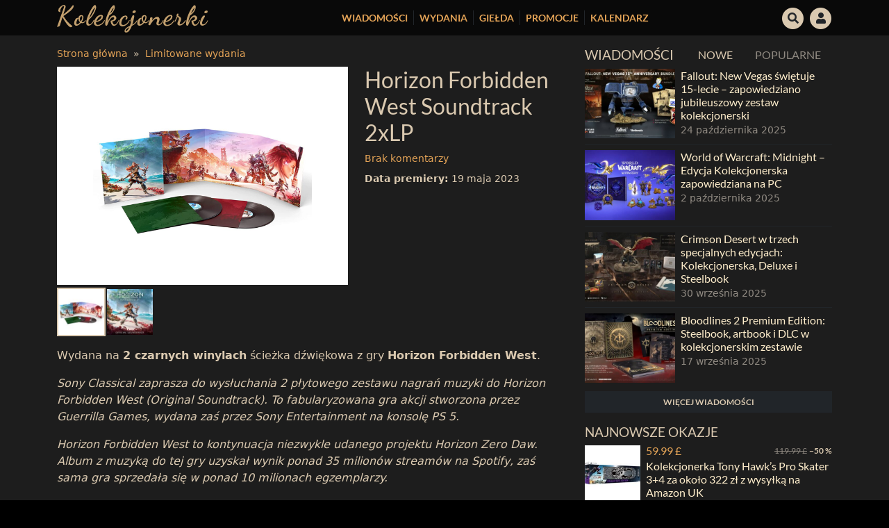

--- FILE ---
content_type: text/html; charset=UTF-8
request_url: https://kolekcjonerki.com/przedmiot/muzyka/horizon-forbidden-west-soundtrack-2xlp/
body_size: 24351
content:
<!DOCTYPE html>
<html lang="pl-PL">
<head>
    <meta charset="UTF-8">
    <meta name="viewport" content="width=device-width, initial-scale=1, shrink-to-fit=no">

    <link rel="profile" href="https://gmpg.org/xfn/11">

    <link rel="shortcut icon" href="https://kolekcjonerki.com/wp-content/themes/kolekcjonerki/assets/favicons/favicon.ico">
    <link rel="icon" sizes="16x16 32x32 64x64" href="https://kolekcjonerki.com/wp-content/themes/kolekcjonerki/assets/favicons/favicon.ico">
    <link rel="apple-touch-icon" sizes="57x57" href="https://kolekcjonerki.com/wp-content/themes/kolekcjonerki/assets/favicons/apple-icon-57x57.png">
    <link rel="apple-touch-icon" sizes="60x60" href="https://kolekcjonerki.com/wp-content/themes/kolekcjonerki/assets/favicons/apple-icon-60x60.png">
    <link rel="apple-touch-icon" sizes="72x72" href="https://kolekcjonerki.com/wp-content/themes/kolekcjonerki/assets/favicons/apple-icon-72x72.png">
    <link rel="apple-touch-icon" sizes="76x76" href="https://kolekcjonerki.com/wp-content/themes/kolekcjonerki/assets/favicons/apple-icon-76x76.png">
    <link rel="apple-touch-icon" sizes="114x114" href="https://kolekcjonerki.com/wp-content/themes/kolekcjonerki/assets/favicons/apple-icon-114x114.png">
    <link rel="apple-touch-icon" sizes="120x120" href="https://kolekcjonerki.com/wp-content/themes/kolekcjonerki/assets/favicons/apple-icon-120x120.png">
    <link rel="apple-touch-icon" sizes="144x144" href="https://kolekcjonerki.com/wp-content/themes/kolekcjonerki/assets/favicons/apple-icon-144x144.png">
    <link rel="apple-touch-icon" sizes="152x152" href="https://kolekcjonerki.com/wp-content/themes/kolekcjonerki/assets/favicons/apple-icon-152x152.png">
    <link rel="apple-touch-icon" sizes="180x180" href="https://kolekcjonerki.com/wp-content/themes/kolekcjonerki/assets/favicons/apple-icon-180x180.png">
    <link rel="icon" type="image/png" sizes="192x192"  href="https://kolekcjonerki.com/wp-content/themes/kolekcjonerki/assets/favicons/android-icon-192x192.png">
    <link rel="icon" type="image/png" sizes="32x32" href="https://kolekcjonerki.com/wp-content/themes/kolekcjonerki/assets/favicons/favicon-32x32.png">
    <link rel="icon" type="image/png" sizes="96x96" href="https://kolekcjonerki.com/wp-content/themes/kolekcjonerki/assets/favicons/favicon-96x96.png">
    <link rel="icon" type="image/png" sizes="16x16" href="https://kolekcjonerki.com/wp-content/themes/kolekcjonerki/assets/favicons/favicon-16x16.png">
    <link rel="manifest" href="https://kolekcjonerki.com/wp-content/themes/kolekcjonerki/assets/favicons/manifest.json">
    <meta name="msapplication-TileColor" content="#ffffff">
    <meta name="msapplication-TileImage" content="https://kolekcjonerki.com/wp-content/themes/kolekcjonerki/assets/favicons/ms-icon-144x144.png">
    <meta name="theme-color" content="#ffffff">

    <link rel="preload" as="font" type="font/woff2" crossorigin href="https://kolekcjonerki.com/wp-content/themes/kolekcjonerki/assets/fontawesome/webfonts/fa-regular-400.woff2"/>
    <link rel="preload" as="font" type="font/woff2" crossorigin href="https://kolekcjonerki.com/wp-content/themes/kolekcjonerki/assets/fontawesome/webfonts/fa-solid-900.woff2"/>
    <link rel="preload" as="font" type="font/woff2" crossorigin href="https://kolekcjonerki.com/wp-content/themes/kolekcjonerki/assets/fontawesome/webfonts/fa-brands-400.woff2"/>
    <link rel="preload" as="font" type="font/woff2" crossorigin href="https://fonts.gstatic.com/s/lato/v17/S6uyw4BMUTPHjxAwXjeu.woff2"/>
    <link rel="preload" as="font" type="font/woff2" crossorigin href="https://fonts.gstatic.com/s/lato/v17/S6uyw4BMUTPHjx4wXg.woff2"/>
    <link rel="preload" as="font" type="font/woff2" crossorigin href="https://fonts.gstatic.com/s/lato/v17/S6u9w4BMUTPHh6UVSwaPGR_p.woff2"/>
    <link rel="preload" as="font" type="font/woff2" crossorigin href="https://fonts.gstatic.com/s/lato/v17/S6u9w4BMUTPHh6UVSwiPGQ.woff2"/>

    
    <style>
        /* latin-ext */
        @font-face {
            font-family: 'Lato';
            font-style: normal;
            font-weight: 400;
            font-display: swap;
            src: url(https://fonts.gstatic.com/s/lato/v17/S6uyw4BMUTPHjxAwXjeu.woff2) format('woff2');
            unicode-range: U+0100-024F, U+0259, U+1E00-1EFF, U+2020, U+20A0-20AB, U+20AD-20CF, U+2113, U+2C60-2C7F, U+A720-A7FF;
        }
        /* latin */
        @font-face {
            font-family: 'Lato';
            font-style: normal;
            font-weight: 400;
            font-display: swap;
            src: url(https://fonts.gstatic.com/s/lato/v17/S6uyw4BMUTPHjx4wXg.woff2) format('woff2');
            unicode-range: U+0000-00FF, U+0131, U+0152-0153, U+02BB-02BC, U+02C6, U+02DA, U+02DC, U+2000-206F, U+2074, U+20AC, U+2122, U+2191, U+2193, U+2212, U+2215, U+FEFF, U+FFFD;
        }
        /* latin-ext */
        @font-face {
            font-family: 'Lato';
            font-style: normal;
            font-weight: 700;
            font-display: swap;
            src: url(https://fonts.gstatic.com/s/lato/v17/S6u9w4BMUTPHh6UVSwaPGR_p.woff2) format('woff2');
            unicode-range: U+0100-024F, U+0259, U+1E00-1EFF, U+2020, U+20A0-20AB, U+20AD-20CF, U+2113, U+2C60-2C7F, U+A720-A7FF;
        }
        /* latin */
        @font-face {
            font-family: 'Lato';
            font-style: normal;
            font-weight: 700;
            font-display: swap;
            src: url(https://fonts.gstatic.com/s/lato/v17/S6u9w4BMUTPHh6UVSwiPGQ.woff2) format('woff2');
            unicode-range: U+0000-00FF, U+0131, U+0152-0153, U+02BB-02BC, U+02C6, U+02DA, U+02DC, U+2000-206F, U+2074, U+20AC, U+2122, U+2191, U+2193, U+2212, U+2215, U+FEFF, U+FFFD;
        }
        
        @media(min-width: 1400px) {
            .container,.container-lg,.container-md,.container-sm,.container-xl,.container-xxl {
                max-width:1320px
            }
        }
        
        a h2 {
            color: #ffeecc;
        }
        
        
        a:hover h2 {
            text-decoration: none;
            color: #fffdf8;
        }

        .wpd-login {
            display: none;
        }
        .ratio-3x4 {
            --bs-aspect-ratio: calc(4 / 3 * 100%);
        }

        .form-control.is-invalid, .was-validated .form-control:invalid,
        .form-control.is-invalid:focus, .was-validated .form-control:invalid:focus,
        .form-control.is-valid, .was-validated .form-control:valid,
        .form-control.is-valid:focus, .was-validated .form-control:valid:focus {
            border-color: #333 !important;
        }

        .dropdown-menu-dark .dropdown-item:active {
            background-color: inherit!important;
            color: inherit!important;
        }

        .dropdown-menu-dark .dropdown-item.active {
            background-color: #dac9b0!important;
            color: #000!important;
        }

        .wpd-comment-last-edited { display: none; }

        label.error {
            font-size: 0.85rem;
            color: #8e8e8e;
        }

        .btn-check:focus + .btn-primary, .btn-primary:focus {
            color: #000;
            background-color: #f5e8d6;
            border-color: #dac9b0;
        }
    </style>

    <meta name='robots' content='index, follow, max-image-preview:large, max-snippet:-1, max-video-preview:-1' />

	<!-- This site is optimized with the Yoast SEO plugin v21.9.1 - https://yoast.com/wordpress/plugins/seo/ -->
	<title>Horizon Forbidden West Soundtrack 2xLP - Kolekcjonerki</title>
	<meta name="description" content="Wydana na 2 winylach ścieżka dźwiękowa z gry Horizon Forbidden West zadebiutuje w polskich sklepach 19 maja 2023 roku." />
	<link rel="canonical" href="https://kolekcjonerki.com/przedmiot/muzyka/horizon-forbidden-west-soundtrack-2xlp/" />
	<meta property="og:locale" content="pl_PL" />
	<meta property="og:type" content="article" />
	<meta property="og:title" content="Horizon Forbidden West Soundtrack 2xLP - Kolekcjonerki" />
	<meta property="og:description" content="Wydana na 2 winylach ścieżka dźwiękowa z gry Horizon Forbidden West zadebiutuje w polskich sklepach 19 maja 2023 roku." />
	<meta property="og:url" content="https://kolekcjonerki.com/przedmiot/muzyka/horizon-forbidden-west-soundtrack-2xlp/" />
	<meta property="og:site_name" content="Kolekcjonerki" />
	<meta property="article:modified_time" content="2023-03-19T11:38:23+00:00" />
	<meta property="og:image" content="https://kolekcjonerki.com/wp-content/uploads/2023/03/horizon-forbidden-west-soundtrack-2xlp.jpg" />
	<meta property="og:image:width" content="1500" />
	<meta property="og:image:height" content="1500" />
	<meta property="og:image:type" content="image/jpeg" />
	<meta name="twitter:card" content="summary_large_image" />
	<meta name="twitter:label1" content="Szacowany czas czytania" />
	<meta name="twitter:data1" content="2 minuty" />
	<script type="application/ld+json" class="yoast-schema-graph">{"@context":"https://schema.org","@graph":[{"@type":"WebPage","@id":"https://kolekcjonerki.com/przedmiot/muzyka/horizon-forbidden-west-soundtrack-2xlp/","url":"https://kolekcjonerki.com/przedmiot/muzyka/horizon-forbidden-west-soundtrack-2xlp/","name":"Horizon Forbidden West Soundtrack 2xLP - Kolekcjonerki","isPartOf":{"@id":"https://kolekcjonerki.com/#website"},"primaryImageOfPage":{"@id":"https://kolekcjonerki.com/przedmiot/muzyka/horizon-forbidden-west-soundtrack-2xlp/#primaryimage"},"image":{"@id":"https://kolekcjonerki.com/przedmiot/muzyka/horizon-forbidden-west-soundtrack-2xlp/#primaryimage"},"thumbnailUrl":"https://kolekcjonerki.com/wp-content/uploads/2023/03/horizon-forbidden-west-soundtrack-2xlp.jpg","datePublished":"2023-03-19T11:33:36+00:00","dateModified":"2023-03-19T11:38:23+00:00","description":"Wydana na 2 winylach ścieżka dźwiękowa z gry Horizon Forbidden West zadebiutuje w polskich sklepach 19 maja 2023 roku.","breadcrumb":{"@id":"https://kolekcjonerki.com/przedmiot/muzyka/horizon-forbidden-west-soundtrack-2xlp/#breadcrumb"},"inLanguage":"pl-PL","potentialAction":[{"@type":"ReadAction","target":["https://kolekcjonerki.com/przedmiot/muzyka/horizon-forbidden-west-soundtrack-2xlp/"]}]},{"@type":"ImageObject","inLanguage":"pl-PL","@id":"https://kolekcjonerki.com/przedmiot/muzyka/horizon-forbidden-west-soundtrack-2xlp/#primaryimage","url":"https://kolekcjonerki.com/wp-content/uploads/2023/03/horizon-forbidden-west-soundtrack-2xlp.jpg","contentUrl":"https://kolekcjonerki.com/wp-content/uploads/2023/03/horizon-forbidden-west-soundtrack-2xlp.jpg","width":1500,"height":1500},{"@type":"BreadcrumbList","@id":"https://kolekcjonerki.com/przedmiot/muzyka/horizon-forbidden-west-soundtrack-2xlp/#breadcrumb","itemListElement":[{"@type":"ListItem","position":1,"name":"Home","item":"https://kolekcjonerki.com/"},{"@type":"ListItem","position":2,"name":"Limitowane wydania","item":"https://kolekcjonerki.com/limitowane-wydania/"},{"@type":"ListItem","position":3,"name":"Horizon Forbidden West Soundtrack 2xLP"}]},{"@type":"WebSite","@id":"https://kolekcjonerki.com/#website","url":"https://kolekcjonerki.com/","name":"Kolekcjonerki","description":"Strona poświęcona kolekcjonerskim wydaniom.","potentialAction":[{"@type":"SearchAction","target":{"@type":"EntryPoint","urlTemplate":"https://kolekcjonerki.com/?s={search_term_string}"},"query-input":"required name=search_term_string"}],"inLanguage":"pl-PL"}]}</script>
	<!-- / Yoast SEO plugin. -->


<link rel='stylesheet' id='wp-block-library-css' href='https://kolekcjonerki.com/wp-includes/css/dist/block-library/style.min.css?ver=6.4.5' type='text/css' media='all' />
<style id='bp-login-form-style-inline-css' type='text/css'>
.widget_bp_core_login_widget .bp-login-widget-user-avatar{float:left}.widget_bp_core_login_widget .bp-login-widget-user-links{margin-left:70px}#bp-login-widget-form label{display:block;font-weight:600;margin:15px 0 5px;width:auto}#bp-login-widget-form input[type=password],#bp-login-widget-form input[type=text]{background-color:#fafafa;border:1px solid #d6d6d6;border-radius:0;font:inherit;font-size:100%;padding:.5em;width:100%}#bp-login-widget-form .bp-login-widget-register-link,#bp-login-widget-form .login-submit{display:inline;width:-moz-fit-content;width:fit-content}#bp-login-widget-form .bp-login-widget-register-link{margin-left:1em}#bp-login-widget-form .bp-login-widget-register-link a{filter:invert(1)}#bp-login-widget-form .bp-login-widget-pwd-link{font-size:80%}

</style>
<style id='bp-primary-nav-style-inline-css' type='text/css'>
.buddypress_object_nav .bp-navs{background:transparent;clear:both;overflow:hidden}.buddypress_object_nav .bp-navs ul{margin:0;padding:0}.buddypress_object_nav .bp-navs ul li{list-style:none;margin:0}.buddypress_object_nav .bp-navs ul li a,.buddypress_object_nav .bp-navs ul li span{border:0;display:block;padding:5px 10px;text-decoration:none}.buddypress_object_nav .bp-navs ul li .count{background:#eaeaea;border:1px solid #ccc;border-radius:50%;color:#555;display:inline-block;font-size:12px;margin-left:2px;padding:3px 6px;text-align:center;vertical-align:middle}.buddypress_object_nav .bp-navs ul li a .count:empty{display:none}.buddypress_object_nav .bp-navs ul li.last select{max-width:185px}.buddypress_object_nav .bp-navs ul li.current a,.buddypress_object_nav .bp-navs ul li.selected a{color:#333;opacity:1}.buddypress_object_nav .bp-navs ul li.current a .count,.buddypress_object_nav .bp-navs ul li.selected a .count{background-color:#fff}.buddypress_object_nav .bp-navs ul li.dynamic a .count,.buddypress_object_nav .bp-navs ul li.dynamic.current a .count,.buddypress_object_nav .bp-navs ul li.dynamic.selected a .count{background-color:#5087e5;border:0;color:#fafafa}.buddypress_object_nav .bp-navs ul li.dynamic a:hover .count{background-color:#5087e5;border:0;color:#fff}.buddypress_object_nav .main-navs.dir-navs{margin-bottom:20px}.buddypress_object_nav .bp-navs.group-create-links ul li.current a{text-align:center}.buddypress_object_nav .bp-navs.group-create-links ul li:not(.current),.buddypress_object_nav .bp-navs.group-create-links ul li:not(.current) a{color:#767676}.buddypress_object_nav .bp-navs.group-create-links ul li:not(.current) a:focus,.buddypress_object_nav .bp-navs.group-create-links ul li:not(.current) a:hover{background:none;color:#555}.buddypress_object_nav .bp-navs.group-create-links ul li:not(.current) a[disabled]:focus,.buddypress_object_nav .bp-navs.group-create-links ul li:not(.current) a[disabled]:hover{color:#767676}

</style>
<style id='bp-member-style-inline-css' type='text/css'>
[data-type="bp/member"] input.components-placeholder__input{border:1px solid #757575;border-radius:2px;flex:1 1 auto;padding:6px 8px}.bp-block-member{position:relative}.bp-block-member .member-content{display:flex}.bp-block-member .user-nicename{display:block}.bp-block-member .user-nicename a{border:none;color:currentColor;text-decoration:none}.bp-block-member .bp-profile-button{width:100%}.bp-block-member .bp-profile-button a.button{bottom:10px;display:inline-block;margin:18px 0 0;position:absolute;right:0}.bp-block-member.has-cover .item-header-avatar,.bp-block-member.has-cover .member-content,.bp-block-member.has-cover .member-description{z-index:2}.bp-block-member.has-cover .member-content,.bp-block-member.has-cover .member-description{padding-top:75px}.bp-block-member.has-cover .bp-member-cover-image{background-color:#c5c5c5;background-position:top;background-repeat:no-repeat;background-size:cover;border:0;display:block;height:150px;left:0;margin:0;padding:0;position:absolute;top:0;width:100%;z-index:1}.bp-block-member img.avatar{height:auto;width:auto}.bp-block-member.avatar-none .item-header-avatar{display:none}.bp-block-member.avatar-none.has-cover{min-height:200px}.bp-block-member.avatar-full{min-height:150px}.bp-block-member.avatar-full .item-header-avatar{width:180px}.bp-block-member.avatar-thumb .member-content{align-items:center;min-height:50px}.bp-block-member.avatar-thumb .item-header-avatar{width:70px}.bp-block-member.avatar-full.has-cover{min-height:300px}.bp-block-member.avatar-full.has-cover .item-header-avatar{width:200px}.bp-block-member.avatar-full.has-cover img.avatar{background:hsla(0,0%,100%,.8);border:2px solid #fff;margin-left:20px}.bp-block-member.avatar-thumb.has-cover .item-header-avatar{padding-top:75px}.entry .entry-content .bp-block-member .user-nicename a{border:none;color:currentColor;text-decoration:none}

</style>
<style id='bp-members-style-inline-css' type='text/css'>
[data-type="bp/members"] .components-placeholder.is-appender{min-height:0}[data-type="bp/members"] .components-placeholder.is-appender .components-placeholder__label:empty{display:none}[data-type="bp/members"] .components-placeholder input.components-placeholder__input{border:1px solid #757575;border-radius:2px;flex:1 1 auto;padding:6px 8px}[data-type="bp/members"].avatar-none .member-description{width:calc(100% - 44px)}[data-type="bp/members"].avatar-full .member-description{width:calc(100% - 224px)}[data-type="bp/members"].avatar-thumb .member-description{width:calc(100% - 114px)}[data-type="bp/members"] .member-content{position:relative}[data-type="bp/members"] .member-content .is-right{position:absolute;right:2px;top:2px}[data-type="bp/members"] .columns-2 .member-content .member-description,[data-type="bp/members"] .columns-3 .member-content .member-description,[data-type="bp/members"] .columns-4 .member-content .member-description{padding-left:44px;width:calc(100% - 44px)}[data-type="bp/members"] .columns-3 .is-right{right:-10px}[data-type="bp/members"] .columns-4 .is-right{right:-50px}.bp-block-members.is-grid{display:flex;flex-wrap:wrap;padding:0}.bp-block-members.is-grid .member-content{margin:0 1.25em 1.25em 0;width:100%}@media(min-width:600px){.bp-block-members.columns-2 .member-content{width:calc(50% - .625em)}.bp-block-members.columns-2 .member-content:nth-child(2n){margin-right:0}.bp-block-members.columns-3 .member-content{width:calc(33.33333% - .83333em)}.bp-block-members.columns-3 .member-content:nth-child(3n){margin-right:0}.bp-block-members.columns-4 .member-content{width:calc(25% - .9375em)}.bp-block-members.columns-4 .member-content:nth-child(4n){margin-right:0}}.bp-block-members .member-content{display:flex;flex-direction:column;padding-bottom:1em;text-align:center}.bp-block-members .member-content .item-header-avatar,.bp-block-members .member-content .member-description{width:100%}.bp-block-members .member-content .item-header-avatar{margin:0 auto}.bp-block-members .member-content .item-header-avatar img.avatar{display:inline-block}@media(min-width:600px){.bp-block-members .member-content{flex-direction:row;text-align:left}.bp-block-members .member-content .item-header-avatar,.bp-block-members .member-content .member-description{width:auto}.bp-block-members .member-content .item-header-avatar{margin:0}}.bp-block-members .member-content .user-nicename{display:block}.bp-block-members .member-content .user-nicename a{border:none;color:currentColor;text-decoration:none}.bp-block-members .member-content time{color:#767676;display:block;font-size:80%}.bp-block-members.avatar-none .item-header-avatar{display:none}.bp-block-members.avatar-full{min-height:190px}.bp-block-members.avatar-full .item-header-avatar{width:180px}.bp-block-members.avatar-thumb .member-content{min-height:80px}.bp-block-members.avatar-thumb .item-header-avatar{width:70px}.bp-block-members.columns-2 .member-content,.bp-block-members.columns-3 .member-content,.bp-block-members.columns-4 .member-content{display:block;text-align:center}.bp-block-members.columns-2 .member-content .item-header-avatar,.bp-block-members.columns-3 .member-content .item-header-avatar,.bp-block-members.columns-4 .member-content .item-header-avatar{margin:0 auto}.bp-block-members img.avatar{height:auto;max-width:-moz-fit-content;max-width:fit-content;width:auto}.bp-block-members .member-content.has-activity{align-items:center}.bp-block-members .member-content.has-activity .item-header-avatar{padding-right:1em}.bp-block-members .member-content.has-activity .wp-block-quote{margin-bottom:0;text-align:left}.bp-block-members .member-content.has-activity .wp-block-quote cite a,.entry .entry-content .bp-block-members .user-nicename a{border:none;color:currentColor;text-decoration:none}

</style>
<style id='bp-dynamic-members-style-inline-css' type='text/css'>
.bp-dynamic-block-container .item-options{font-size:.5em;margin:0 0 1em;padding:1em 0}.bp-dynamic-block-container .item-options a.selected{font-weight:600}.bp-dynamic-block-container ul.item-list{list-style:none;margin:1em 0;padding-left:0}.bp-dynamic-block-container ul.item-list li{margin-bottom:1em}.bp-dynamic-block-container ul.item-list li:after,.bp-dynamic-block-container ul.item-list li:before{content:" ";display:table}.bp-dynamic-block-container ul.item-list li:after{clear:both}.bp-dynamic-block-container ul.item-list li .item-avatar{float:left;width:60px}.bp-dynamic-block-container ul.item-list li .item{margin-left:70px}

</style>
<style id='bp-online-members-style-inline-css' type='text/css'>
.widget_bp_core_whos_online_widget .avatar-block,[data-type="bp/online-members"] .avatar-block{display:flex;flex-flow:row wrap}.widget_bp_core_whos_online_widget .avatar-block img,[data-type="bp/online-members"] .avatar-block img{margin:.5em}

</style>
<style id='bp-active-members-style-inline-css' type='text/css'>
.widget_bp_core_recently_active_widget .avatar-block,[data-type="bp/active-members"] .avatar-block{display:flex;flex-flow:row wrap}.widget_bp_core_recently_active_widget .avatar-block img,[data-type="bp/active-members"] .avatar-block img{margin:.5em}

</style>
<style id='classic-theme-styles-inline-css' type='text/css'>
/*! This file is auto-generated */
.wp-block-button__link{color:#fff;background-color:#32373c;border-radius:9999px;box-shadow:none;text-decoration:none;padding:calc(.667em + 2px) calc(1.333em + 2px);font-size:1.125em}.wp-block-file__button{background:#32373c;color:#fff;text-decoration:none}
</style>
<style id='global-styles-inline-css' type='text/css'>
body{--wp--preset--color--black: #000000;--wp--preset--color--cyan-bluish-gray: #abb8c3;--wp--preset--color--white: #ffffff;--wp--preset--color--pale-pink: #f78da7;--wp--preset--color--vivid-red: #cf2e2e;--wp--preset--color--luminous-vivid-orange: #ff6900;--wp--preset--color--luminous-vivid-amber: #fcb900;--wp--preset--color--light-green-cyan: #7bdcb5;--wp--preset--color--vivid-green-cyan: #00d084;--wp--preset--color--pale-cyan-blue: #8ed1fc;--wp--preset--color--vivid-cyan-blue: #0693e3;--wp--preset--color--vivid-purple: #9b51e0;--wp--preset--gradient--vivid-cyan-blue-to-vivid-purple: linear-gradient(135deg,rgba(6,147,227,1) 0%,rgb(155,81,224) 100%);--wp--preset--gradient--light-green-cyan-to-vivid-green-cyan: linear-gradient(135deg,rgb(122,220,180) 0%,rgb(0,208,130) 100%);--wp--preset--gradient--luminous-vivid-amber-to-luminous-vivid-orange: linear-gradient(135deg,rgba(252,185,0,1) 0%,rgba(255,105,0,1) 100%);--wp--preset--gradient--luminous-vivid-orange-to-vivid-red: linear-gradient(135deg,rgba(255,105,0,1) 0%,rgb(207,46,46) 100%);--wp--preset--gradient--very-light-gray-to-cyan-bluish-gray: linear-gradient(135deg,rgb(238,238,238) 0%,rgb(169,184,195) 100%);--wp--preset--gradient--cool-to-warm-spectrum: linear-gradient(135deg,rgb(74,234,220) 0%,rgb(151,120,209) 20%,rgb(207,42,186) 40%,rgb(238,44,130) 60%,rgb(251,105,98) 80%,rgb(254,248,76) 100%);--wp--preset--gradient--blush-light-purple: linear-gradient(135deg,rgb(255,206,236) 0%,rgb(152,150,240) 100%);--wp--preset--gradient--blush-bordeaux: linear-gradient(135deg,rgb(254,205,165) 0%,rgb(254,45,45) 50%,rgb(107,0,62) 100%);--wp--preset--gradient--luminous-dusk: linear-gradient(135deg,rgb(255,203,112) 0%,rgb(199,81,192) 50%,rgb(65,88,208) 100%);--wp--preset--gradient--pale-ocean: linear-gradient(135deg,rgb(255,245,203) 0%,rgb(182,227,212) 50%,rgb(51,167,181) 100%);--wp--preset--gradient--electric-grass: linear-gradient(135deg,rgb(202,248,128) 0%,rgb(113,206,126) 100%);--wp--preset--gradient--midnight: linear-gradient(135deg,rgb(2,3,129) 0%,rgb(40,116,252) 100%);--wp--preset--font-size--small: 13px;--wp--preset--font-size--medium: 20px;--wp--preset--font-size--large: 36px;--wp--preset--font-size--x-large: 42px;--wp--preset--spacing--20: 0.44rem;--wp--preset--spacing--30: 0.67rem;--wp--preset--spacing--40: 1rem;--wp--preset--spacing--50: 1.5rem;--wp--preset--spacing--60: 2.25rem;--wp--preset--spacing--70: 3.38rem;--wp--preset--spacing--80: 5.06rem;--wp--preset--shadow--natural: 6px 6px 9px rgba(0, 0, 0, 0.2);--wp--preset--shadow--deep: 12px 12px 50px rgba(0, 0, 0, 0.4);--wp--preset--shadow--sharp: 6px 6px 0px rgba(0, 0, 0, 0.2);--wp--preset--shadow--outlined: 6px 6px 0px -3px rgba(255, 255, 255, 1), 6px 6px rgba(0, 0, 0, 1);--wp--preset--shadow--crisp: 6px 6px 0px rgba(0, 0, 0, 1);}:where(.is-layout-flex){gap: 0.5em;}:where(.is-layout-grid){gap: 0.5em;}body .is-layout-flow > .alignleft{float: left;margin-inline-start: 0;margin-inline-end: 2em;}body .is-layout-flow > .alignright{float: right;margin-inline-start: 2em;margin-inline-end: 0;}body .is-layout-flow > .aligncenter{margin-left: auto !important;margin-right: auto !important;}body .is-layout-constrained > .alignleft{float: left;margin-inline-start: 0;margin-inline-end: 2em;}body .is-layout-constrained > .alignright{float: right;margin-inline-start: 2em;margin-inline-end: 0;}body .is-layout-constrained > .aligncenter{margin-left: auto !important;margin-right: auto !important;}body .is-layout-constrained > :where(:not(.alignleft):not(.alignright):not(.alignfull)){max-width: var(--wp--style--global--content-size);margin-left: auto !important;margin-right: auto !important;}body .is-layout-constrained > .alignwide{max-width: var(--wp--style--global--wide-size);}body .is-layout-flex{display: flex;}body .is-layout-flex{flex-wrap: wrap;align-items: center;}body .is-layout-flex > *{margin: 0;}body .is-layout-grid{display: grid;}body .is-layout-grid > *{margin: 0;}:where(.wp-block-columns.is-layout-flex){gap: 2em;}:where(.wp-block-columns.is-layout-grid){gap: 2em;}:where(.wp-block-post-template.is-layout-flex){gap: 1.25em;}:where(.wp-block-post-template.is-layout-grid){gap: 1.25em;}.has-black-color{color: var(--wp--preset--color--black) !important;}.has-cyan-bluish-gray-color{color: var(--wp--preset--color--cyan-bluish-gray) !important;}.has-white-color{color: var(--wp--preset--color--white) !important;}.has-pale-pink-color{color: var(--wp--preset--color--pale-pink) !important;}.has-vivid-red-color{color: var(--wp--preset--color--vivid-red) !important;}.has-luminous-vivid-orange-color{color: var(--wp--preset--color--luminous-vivid-orange) !important;}.has-luminous-vivid-amber-color{color: var(--wp--preset--color--luminous-vivid-amber) !important;}.has-light-green-cyan-color{color: var(--wp--preset--color--light-green-cyan) !important;}.has-vivid-green-cyan-color{color: var(--wp--preset--color--vivid-green-cyan) !important;}.has-pale-cyan-blue-color{color: var(--wp--preset--color--pale-cyan-blue) !important;}.has-vivid-cyan-blue-color{color: var(--wp--preset--color--vivid-cyan-blue) !important;}.has-vivid-purple-color{color: var(--wp--preset--color--vivid-purple) !important;}.has-black-background-color{background-color: var(--wp--preset--color--black) !important;}.has-cyan-bluish-gray-background-color{background-color: var(--wp--preset--color--cyan-bluish-gray) !important;}.has-white-background-color{background-color: var(--wp--preset--color--white) !important;}.has-pale-pink-background-color{background-color: var(--wp--preset--color--pale-pink) !important;}.has-vivid-red-background-color{background-color: var(--wp--preset--color--vivid-red) !important;}.has-luminous-vivid-orange-background-color{background-color: var(--wp--preset--color--luminous-vivid-orange) !important;}.has-luminous-vivid-amber-background-color{background-color: var(--wp--preset--color--luminous-vivid-amber) !important;}.has-light-green-cyan-background-color{background-color: var(--wp--preset--color--light-green-cyan) !important;}.has-vivid-green-cyan-background-color{background-color: var(--wp--preset--color--vivid-green-cyan) !important;}.has-pale-cyan-blue-background-color{background-color: var(--wp--preset--color--pale-cyan-blue) !important;}.has-vivid-cyan-blue-background-color{background-color: var(--wp--preset--color--vivid-cyan-blue) !important;}.has-vivid-purple-background-color{background-color: var(--wp--preset--color--vivid-purple) !important;}.has-black-border-color{border-color: var(--wp--preset--color--black) !important;}.has-cyan-bluish-gray-border-color{border-color: var(--wp--preset--color--cyan-bluish-gray) !important;}.has-white-border-color{border-color: var(--wp--preset--color--white) !important;}.has-pale-pink-border-color{border-color: var(--wp--preset--color--pale-pink) !important;}.has-vivid-red-border-color{border-color: var(--wp--preset--color--vivid-red) !important;}.has-luminous-vivid-orange-border-color{border-color: var(--wp--preset--color--luminous-vivid-orange) !important;}.has-luminous-vivid-amber-border-color{border-color: var(--wp--preset--color--luminous-vivid-amber) !important;}.has-light-green-cyan-border-color{border-color: var(--wp--preset--color--light-green-cyan) !important;}.has-vivid-green-cyan-border-color{border-color: var(--wp--preset--color--vivid-green-cyan) !important;}.has-pale-cyan-blue-border-color{border-color: var(--wp--preset--color--pale-cyan-blue) !important;}.has-vivid-cyan-blue-border-color{border-color: var(--wp--preset--color--vivid-cyan-blue) !important;}.has-vivid-purple-border-color{border-color: var(--wp--preset--color--vivid-purple) !important;}.has-vivid-cyan-blue-to-vivid-purple-gradient-background{background: var(--wp--preset--gradient--vivid-cyan-blue-to-vivid-purple) !important;}.has-light-green-cyan-to-vivid-green-cyan-gradient-background{background: var(--wp--preset--gradient--light-green-cyan-to-vivid-green-cyan) !important;}.has-luminous-vivid-amber-to-luminous-vivid-orange-gradient-background{background: var(--wp--preset--gradient--luminous-vivid-amber-to-luminous-vivid-orange) !important;}.has-luminous-vivid-orange-to-vivid-red-gradient-background{background: var(--wp--preset--gradient--luminous-vivid-orange-to-vivid-red) !important;}.has-very-light-gray-to-cyan-bluish-gray-gradient-background{background: var(--wp--preset--gradient--very-light-gray-to-cyan-bluish-gray) !important;}.has-cool-to-warm-spectrum-gradient-background{background: var(--wp--preset--gradient--cool-to-warm-spectrum) !important;}.has-blush-light-purple-gradient-background{background: var(--wp--preset--gradient--blush-light-purple) !important;}.has-blush-bordeaux-gradient-background{background: var(--wp--preset--gradient--blush-bordeaux) !important;}.has-luminous-dusk-gradient-background{background: var(--wp--preset--gradient--luminous-dusk) !important;}.has-pale-ocean-gradient-background{background: var(--wp--preset--gradient--pale-ocean) !important;}.has-electric-grass-gradient-background{background: var(--wp--preset--gradient--electric-grass) !important;}.has-midnight-gradient-background{background: var(--wp--preset--gradient--midnight) !important;}.has-small-font-size{font-size: var(--wp--preset--font-size--small) !important;}.has-medium-font-size{font-size: var(--wp--preset--font-size--medium) !important;}.has-large-font-size{font-size: var(--wp--preset--font-size--large) !important;}.has-x-large-font-size{font-size: var(--wp--preset--font-size--x-large) !important;}
.wp-block-navigation a:where(:not(.wp-element-button)){color: inherit;}
:where(.wp-block-post-template.is-layout-flex){gap: 1.25em;}:where(.wp-block-post-template.is-layout-grid){gap: 1.25em;}
:where(.wp-block-columns.is-layout-flex){gap: 2em;}:where(.wp-block-columns.is-layout-grid){gap: 2em;}
.wp-block-pullquote{font-size: 1.5em;line-height: 1.6;}
</style>
<link rel='stylesheet' id='contact-form-7-css' href='https://kolekcjonerki.com/wp-content/plugins/contact-form-7/includes/css/styles.css?ver=5.8.6' type='text/css' media='all' />
<link rel='stylesheet' id='wpdiscuz-frontend-css-css' href='https://kolekcjonerki.com/wp-content/plugins/wpdiscuz/themes/default/style.css?ver=7.6.14' type='text/css' media='all' />
<style id='wpdiscuz-frontend-css-inline-css' type='text/css'>
 #wpdcom .wpd-blog-administrator .wpd-comment-label{color:#ffffff;background-color:#D3BF94;border:none}#wpdcom .wpd-blog-administrator .wpd-comment-author, #wpdcom .wpd-blog-administrator .wpd-comment-author a{color:#D3BF94}#wpdcom.wpd-layout-1 .wpd-comment .wpd-blog-administrator .wpd-avatar img{border-color:#D3BF94}#wpdcom.wpd-layout-2 .wpd-comment.wpd-reply .wpd-comment-wrap.wpd-blog-administrator{border-left:3px solid #D3BF94}#wpdcom.wpd-layout-2 .wpd-comment .wpd-blog-administrator .wpd-avatar img{border-bottom-color:#D3BF94}#wpdcom.wpd-layout-3 .wpd-blog-administrator .wpd-comment-subheader{border-top:1px dashed #D3BF94}#wpdcom.wpd-layout-3 .wpd-reply .wpd-blog-administrator .wpd-comment-right{border-left:1px solid #D3BF94}#wpdcom .wpd-blog-editor .wpd-comment-label{color:#ffffff;background-color:#00B38F;border:none}#wpdcom .wpd-blog-editor .wpd-comment-author, #wpdcom .wpd-blog-editor .wpd-comment-author a{color:#00B38F}#wpdcom.wpd-layout-1 .wpd-comment .wpd-blog-editor .wpd-avatar img{border-color:#00B38F}#wpdcom.wpd-layout-2 .wpd-comment.wpd-reply .wpd-comment-wrap.wpd-blog-editor{border-left:3px solid #00B38F}#wpdcom.wpd-layout-2 .wpd-comment .wpd-blog-editor .wpd-avatar img{border-bottom-color:#00B38F}#wpdcom.wpd-layout-3 .wpd-blog-editor .wpd-comment-subheader{border-top:1px dashed #00B38F}#wpdcom.wpd-layout-3 .wpd-reply .wpd-blog-editor .wpd-comment-right{border-left:1px solid #00B38F}#wpdcom .wpd-blog-author .wpd-comment-label{color:#ffffff;background-color:#00B38F;border:none}#wpdcom .wpd-blog-author .wpd-comment-author, #wpdcom .wpd-blog-author .wpd-comment-author a{color:#00B38F}#wpdcom.wpd-layout-1 .wpd-comment .wpd-blog-author .wpd-avatar img{border-color:#00B38F}#wpdcom.wpd-layout-2 .wpd-comment .wpd-blog-author .wpd-avatar img{border-bottom-color:#00B38F}#wpdcom.wpd-layout-3 .wpd-blog-author .wpd-comment-subheader{border-top:1px dashed #00B38F}#wpdcom.wpd-layout-3 .wpd-reply .wpd-blog-author .wpd-comment-right{border-left:1px solid #00B38F}#wpdcom .wpd-blog-contributor .wpd-comment-label{color:#ffffff;background-color:#00B38F;border:none}#wpdcom .wpd-blog-contributor .wpd-comment-author, #wpdcom .wpd-blog-contributor .wpd-comment-author a{color:#00B38F}#wpdcom.wpd-layout-1 .wpd-comment .wpd-blog-contributor .wpd-avatar img{border-color:#00B38F}#wpdcom.wpd-layout-2 .wpd-comment .wpd-blog-contributor .wpd-avatar img{border-bottom-color:#00B38F}#wpdcom.wpd-layout-3 .wpd-blog-contributor .wpd-comment-subheader{border-top:1px dashed #00B38F}#wpdcom.wpd-layout-3 .wpd-reply .wpd-blog-contributor .wpd-comment-right{border-left:1px solid #00B38F}#wpdcom .wpd-blog-subscriber .wpd-comment-label{color:#ffffff;background-color:#e3a357;border:none}#wpdcom .wpd-blog-subscriber .wpd-comment-author, #wpdcom .wpd-blog-subscriber .wpd-comment-author a{color:#e3a357}#wpdcom.wpd-layout-2 .wpd-comment .wpd-blog-subscriber .wpd-avatar img{border-bottom-color:#e3a357}#wpdcom.wpd-layout-3 .wpd-blog-subscriber .wpd-comment-subheader{border-top:1px dashed #e3a357}#wpdcom .wpd-blog-wpseo_manager .wpd-comment-label{color:#ffffff;background-color:#00B38F;border:none}#wpdcom .wpd-blog-wpseo_manager .wpd-comment-author, #wpdcom .wpd-blog-wpseo_manager .wpd-comment-author a{color:#00B38F}#wpdcom.wpd-layout-1 .wpd-comment .wpd-blog-wpseo_manager .wpd-avatar img{border-color:#00B38F}#wpdcom.wpd-layout-2 .wpd-comment .wpd-blog-wpseo_manager .wpd-avatar img{border-bottom-color:#00B38F}#wpdcom.wpd-layout-3 .wpd-blog-wpseo_manager .wpd-comment-subheader{border-top:1px dashed #00B38F}#wpdcom.wpd-layout-3 .wpd-reply .wpd-blog-wpseo_manager .wpd-comment-right{border-left:1px solid #00B38F}#wpdcom .wpd-blog-wpseo_editor .wpd-comment-label{color:#ffffff;background-color:#00B38F;border:none}#wpdcom .wpd-blog-wpseo_editor .wpd-comment-author, #wpdcom .wpd-blog-wpseo_editor .wpd-comment-author a{color:#00B38F}#wpdcom.wpd-layout-1 .wpd-comment .wpd-blog-wpseo_editor .wpd-avatar img{border-color:#00B38F}#wpdcom.wpd-layout-2 .wpd-comment .wpd-blog-wpseo_editor .wpd-avatar img{border-bottom-color:#00B38F}#wpdcom.wpd-layout-3 .wpd-blog-wpseo_editor .wpd-comment-subheader{border-top:1px dashed #00B38F}#wpdcom.wpd-layout-3 .wpd-reply .wpd-blog-wpseo_editor .wpd-comment-right{border-left:1px solid #00B38F}#wpdcom .wpd-blog-post_author .wpd-comment-label{color:#ffffff;background-color:#D3BF94;border:none}#wpdcom .wpd-blog-post_author .wpd-comment-author, #wpdcom .wpd-blog-post_author .wpd-comment-author a{color:#D3BF94}#wpdcom .wpd-blog-post_author .wpd-avatar img{border-color:#D3BF94}#wpdcom.wpd-layout-1 .wpd-comment .wpd-blog-post_author .wpd-avatar img{border-color:#D3BF94}#wpdcom.wpd-layout-2 .wpd-comment.wpd-reply .wpd-comment-wrap.wpd-blog-post_author{border-left:3px solid #D3BF94}#wpdcom.wpd-layout-2 .wpd-comment .wpd-blog-post_author .wpd-avatar img{border-bottom-color:#D3BF94}#wpdcom.wpd-layout-3 .wpd-blog-post_author .wpd-comment-subheader{border-top:1px dashed #D3BF94}#wpdcom.wpd-layout-3 .wpd-reply .wpd-blog-post_author .wpd-comment-right{border-left:1px solid #D3BF94}#wpdcom .wpd-blog-guest .wpd-comment-label{color:#ffffff;background-color:#E3A357;border:none}#wpdcom .wpd-blog-guest .wpd-comment-author, #wpdcom .wpd-blog-guest .wpd-comment-author a{color:#E3A357}#wpdcom.wpd-layout-3 .wpd-blog-guest .wpd-comment-subheader{border-top:1px dashed #E3A357}#comments, #respond, .comments-area, #wpdcom{}#wpdcom .ql-editor > *{color:#777777}#wpdcom .ql-editor::before{}#wpdcom .ql-toolbar{border:1px solid #DDDDDD;border-top:none}#wpdcom .ql-container{border:1px solid #DDDDDD;border-bottom:none}#wpdcom .wpd-form-row .wpdiscuz-item input[type="text"], #wpdcom .wpd-form-row .wpdiscuz-item input[type="email"], #wpdcom .wpd-form-row .wpdiscuz-item input[type="url"], #wpdcom .wpd-form-row .wpdiscuz-item input[type="color"], #wpdcom .wpd-form-row .wpdiscuz-item input[type="date"], #wpdcom .wpd-form-row .wpdiscuz-item input[type="datetime"], #wpdcom .wpd-form-row .wpdiscuz-item input[type="datetime-local"], #wpdcom .wpd-form-row .wpdiscuz-item input[type="month"], #wpdcom .wpd-form-row .wpdiscuz-item input[type="number"], #wpdcom .wpd-form-row .wpdiscuz-item input[type="time"], #wpdcom textarea, #wpdcom select{border:1px solid #DDDDDD;color:#000000}#wpdcom .wpd-form-row .wpdiscuz-item textarea{border:1px solid #DDDDDD}#wpdcom input::placeholder, #wpdcom textarea::placeholder, #wpdcom input::-moz-placeholder, #wpdcom textarea::-webkit-input-placeholder{}#wpdcom .wpd-comment-text{color:#000000}#wpdcom .wpd-thread-head .wpd-thread-info{border-bottom:2px solid #D3BF94}#wpdcom .wpd-thread-head .wpd-thread-info.wpd-reviews-tab svg{fill:#D3BF94}#wpdcom .wpd-thread-head .wpdiscuz-user-settings{border-bottom:2px solid #D3BF94}#wpdcom .wpd-thread-head .wpdiscuz-user-settings:hover{color:#D3BF94}#wpdcom .wpd-comment .wpd-follow-link:hover{color:#D3BF94}#wpdcom .wpd-comment-status .wpd-sticky{color:#D3BF94}#wpdcom .wpd-thread-filter .wpdf-active{color:#D3BF94;border-bottom-color:#D3BF94}#wpdcom .wpd-comment-info-bar{border:1px dashed #dcccaa;background:#fbf9f5}#wpdcom .wpd-comment-info-bar .wpd-current-view i{color:#D3BF94}#wpdcom .wpd-filter-view-all:hover{background:#D3BF94}#wpdcom .wpdiscuz-item .wpdiscuz-rating > label{color:#DDDDDD}#wpdcom .wpdiscuz-item .wpdiscuz-rating:not(:checked) > label:hover, .wpdiscuz-rating:not(:checked) > label:hover ~ label{}#wpdcom .wpdiscuz-item .wpdiscuz-rating > input ~ label:hover, #wpdcom .wpdiscuz-item .wpdiscuz-rating > input:not(:checked) ~ label:hover ~ label, #wpdcom .wpdiscuz-item .wpdiscuz-rating > input:not(:checked) ~ label:hover ~ label{color:#FFED85}#wpdcom .wpdiscuz-item .wpdiscuz-rating > input:checked ~ label:hover, #wpdcom .wpdiscuz-item .wpdiscuz-rating > input:checked ~ label:hover, #wpdcom .wpdiscuz-item .wpdiscuz-rating > label:hover ~ input:checked ~ label, #wpdcom .wpdiscuz-item .wpdiscuz-rating > input:checked + label:hover ~ label, #wpdcom .wpdiscuz-item .wpdiscuz-rating > input:checked ~ label:hover ~ label, .wpd-custom-field .wcf-active-star, #wpdcom .wpdiscuz-item .wpdiscuz-rating > input:checked ~ label{color:#FFD700}#wpd-post-rating .wpd-rating-wrap .wpd-rating-stars svg .wpd-star{fill:#DDDDDD}#wpd-post-rating .wpd-rating-wrap .wpd-rating-stars svg .wpd-active{fill:#FFD700}#wpd-post-rating .wpd-rating-wrap .wpd-rate-starts svg .wpd-star{fill:#DDDDDD}#wpd-post-rating .wpd-rating-wrap .wpd-rate-starts:hover svg .wpd-star{fill:#FFED85}#wpd-post-rating.wpd-not-rated .wpd-rating-wrap .wpd-rate-starts svg:hover ~ svg .wpd-star{fill:#DDDDDD}.wpdiscuz-post-rating-wrap .wpd-rating .wpd-rating-wrap .wpd-rating-stars svg .wpd-star{fill:#DDDDDD}.wpdiscuz-post-rating-wrap .wpd-rating .wpd-rating-wrap .wpd-rating-stars svg .wpd-active{fill:#FFD700}#wpdcom .wpd-comment .wpd-follow-active{color:#ff7a00}#wpdcom .page-numbers{color:#555;border:#555 1px solid}#wpdcom span.current{background:#555}#wpdcom.wpd-layout-1 .wpd-new-loaded-comment > .wpd-comment-wrap > .wpd-comment-right{background:#F1D8A3}#wpdcom.wpd-layout-2 .wpd-new-loaded-comment.wpd-comment > .wpd-comment-wrap > .wpd-comment-right{background:#F1D8A3}#wpdcom.wpd-layout-2 .wpd-new-loaded-comment.wpd-comment.wpd-reply > .wpd-comment-wrap > .wpd-comment-right{background:transparent}#wpdcom.wpd-layout-2 .wpd-new-loaded-comment.wpd-comment.wpd-reply > .wpd-comment-wrap{background:#F1D8A3}#wpdcom.wpd-layout-3 .wpd-new-loaded-comment.wpd-comment > .wpd-comment-wrap > .wpd-comment-right{background:#F1D8A3}#wpdcom .wpd-follow:hover i, #wpdcom .wpd-unfollow:hover i, #wpdcom .wpd-comment .wpd-follow-active:hover i{color:#D3BF94}#wpdcom .wpdiscuz-readmore{cursor:pointer;color:#D3BF94}.wpd-custom-field .wcf-pasiv-star, #wpcomm .wpdiscuz-item .wpdiscuz-rating > label{color:#DDDDDD}.wpd-wrapper .wpd-list-item.wpd-active{border-top:3px solid #D3BF94}#wpdcom.wpd-layout-2 .wpd-comment.wpd-reply.wpd-unapproved-comment .wpd-comment-wrap{border-left:3px solid #F1D8A3}#wpdcom.wpd-layout-3 .wpd-comment.wpd-reply.wpd-unapproved-comment .wpd-comment-right{border-left:1px solid #F1D8A3}#wpdcom .wpd-prim-button{background-color:#555555;color:#FFFFFF}#wpdcom .wpd_label__check i.wpdicon-on{color:#555555;border:1px solid #aaaaaa}#wpd-bubble-wrapper #wpd-bubble-all-comments-count{color:#1DB99A}#wpd-bubble-wrapper > div{background-color:#1DB99A}#wpd-bubble-wrapper > #wpd-bubble #wpd-bubble-add-message{background-color:#1DB99A}#wpd-bubble-wrapper > #wpd-bubble #wpd-bubble-add-message::before{border-left-color:#1DB99A;border-right-color:#1DB99A}#wpd-bubble-wrapper.wpd-right-corner > #wpd-bubble #wpd-bubble-add-message::before{border-left-color:#1DB99A;border-right-color:#1DB99A}.wpd-inline-icon-wrapper path.wpd-inline-icon-first{fill:#1DB99A}.wpd-inline-icon-count{background-color:#1DB99A}.wpd-inline-icon-count::before{border-right-color:#1DB99A}.wpd-inline-form-wrapper::before{border-bottom-color:#1DB99A}.wpd-inline-form-question{background-color:#1DB99A}.wpd-inline-form{background-color:#1DB99A}.wpd-last-inline-comments-wrapper{border-color:#1DB99A}.wpd-last-inline-comments-wrapper::before{border-bottom-color:#1DB99A}.wpd-last-inline-comments-wrapper .wpd-view-all-inline-comments{background:#1DB99A}.wpd-last-inline-comments-wrapper .wpd-view-all-inline-comments:hover,.wpd-last-inline-comments-wrapper .wpd-view-all-inline-comments:active,.wpd-last-inline-comments-wrapper .wpd-view-all-inline-comments:focus{background-color:#1DB99A}#wpdcom .ql-snow .ql-tooltip[data-mode="link"]::before{content:"Enter link:"}#wpdcom .ql-snow .ql-tooltip.ql-editing a.ql-action::after{content:"Zapisz"}#wpdcom .wpd-form .wpdiscuz-textarea-wrap textarea{border-radius:0}#wpdcom .wpd-comment .wpd-comment-right{width:100%;background-color:#F1D8A3}#wpdcom .wpd-comment .wpd-comment-header{background-color:#1d1d1d}#wpdcom.wpd-layout-1 .wpd-comment .wpd-reply-to{background-color:#1d1d1d;margin:0;border:0;padding:0 0 10px}#wpdcom .wpd-comment-text{padding:10px;line-height:20px;font-size:13px}#wpdcom .wpd-comment-footer{padding:0 10px}#wpdcom .wpd-comment .wpd-reply-to a, #wpdcom .wpd-comment .wpd-reply-to a:hover{color:#E3A357}#wpdcom .wpd-comment-footer .wpd-vote-up svg{fill:#00bc74}#wpdcom .wpd-comment-footer .wpd-vote-down svg{fill:#ff5959}#wpdcom .wpd-comment-footer .wpd-vote-result{color:#000}.wpd-vote-result-sep{background-color:#000}#wpdcom .wpd-comment-footer .wpd-reply-button{padding:2px 5px;background-color:#D3BF94!important}#wpdcom .wpd-comment-footer .wpd-reply-button svg{display:none}#wpdcom .wpd-comment-footer .wpd-reply-button, #wpdcom .wpd-comment-footer .wpd-reply-button:hover{color:#000}#wpdcom .wpd-comment-footer .wpd-toggle i{color:#cc7e22!important}#wpdcom .wpd-form .wpdiscuz-textarea-wrap.wpd-txt .wpd-textarea-wrap{flex-basis:100%}#wpdcom .wpd-second-button, #wpdcom .wpd-prim-button{border-radius:0;box-shadow:none}#wpdcom .wpd-form-row .wpd-field{border-radius:0}
</style>
<link rel='stylesheet' id='wpdiscuz-fa-css' href='https://kolekcjonerki.com/wp-content/plugins/wpdiscuz/assets/third-party/font-awesome-5.13.0/css/fa.min.css?ver=7.6.14' type='text/css' media='all' />
<link rel='stylesheet' id='wpdiscuz-combo-css-css' href='https://kolekcjonerki.com/wp-content/plugins/wpdiscuz/assets/css/wpdiscuz-combo-no_quill.min.css?ver=6.4.5' type='text/css' media='all' />
<link rel='stylesheet' id='search-filter-plugin-styles-css' href='https://kolekcjonerki.com/wp-content/plugins/search-filter-pro/public/assets/css/search-filter.min.css?ver=2.5.16' type='text/css' media='all' />
<link rel='stylesheet' id='style-css' href='https://kolekcjonerki.com/wp-content/themes/kolekcjonerki/style.css?ver=070920201530' type='text/css' media='all' />
<link rel='stylesheet' id='bootstrap-css' href='https://kolekcjonerki.com/wp-content/themes/kolekcjonerki/assets/css/bootstrap.5.1.1.css?ver=021020211205' type='text/css' media='all' />
<link rel='stylesheet' id='fontawesome-css' href='https://kolekcjonerki.com/wp-content/themes/kolekcjonerki/assets/fontawesome/css/all.min.css?ver=6.4.5' type='text/css' media='all' />
<link rel='stylesheet' id='lightbox-css' href='https://kolekcjonerki.com/wp-content/themes/kolekcjonerki/assets/lightbox/css/lightbox.min.css?ver=6.4.5' type='text/css' media='all' />
<link rel='stylesheet' id='main-css' href='https://kolekcjonerki.com/wp-content/themes/kolekcjonerki/assets/css/main.13092020.css?ver=202206201810' type='text/css' media='all' />
<script type="text/javascript" id="post-views-counter-frontend-js-before">
/* <![CDATA[ */
var pvcArgsFrontend = {"mode":"js","postID":47018,"requestURL":"https:\/\/kolekcjonerki.com\/wp-admin\/admin-ajax.php","nonce":"43aea99e9f","dataStorage":"cookies","multisite":false,"path":"\/","domain":""};
/* ]]> */
</script>
<script type="text/javascript" src="https://kolekcjonerki.com/wp-content/plugins/post-views-counter/js/frontend.min.js?ver=1.5.5" id="post-views-counter-frontend-js"></script>
<script type="text/javascript" src="https://kolekcjonerki.com/wp-content/themes/kolekcjonerki/assets/js/jquery-3.3.1.min.js?ver=6.4.5" id="jquery-js"></script>
<script type="text/javascript" id="search-filter-plugin-build-js-extra">
/* <![CDATA[ */
var SF_LDATA = {"ajax_url":"https:\/\/kolekcjonerki.com\/wp-admin\/admin-ajax.php","home_url":"https:\/\/kolekcjonerki.com\/","extensions":[]};
/* ]]> */
</script>
<script type="text/javascript" src="https://kolekcjonerki.com/wp-content/plugins/search-filter-pro/public/assets/js/search-filter-build.min.js?ver=2.5.16" id="search-filter-plugin-build-js"></script>
<script type="text/javascript" src="https://kolekcjonerki.com/wp-content/plugins/search-filter-pro/public/assets/js/chosen.jquery.min.js?ver=2.5.16" id="search-filter-plugin-chosen-js"></script>
<script type="text/javascript" id="blog-default-script-js-extra">
/* <![CDATA[ */
var ajax_object = {"url":"https:\/\/kolekcjonerki.com\/wp-admin\/admin-ajax.php"};
/* ]]> */
</script>
<script type="text/javascript" src="https://kolekcjonerki.com/wp-content/plugins/bp-ads/js/default.js?ver=202206201899900" id="blog-default-script-js"></script>
<link rel="https://api.w.org/" href="https://kolekcjonerki.com/wp-json/" /><link rel="EditURI" type="application/rsd+xml" title="RSD" href="https://kolekcjonerki.com/xmlrpc.php?rsd" />
<link rel='shortlink' href='https://kolekcjonerki.com/?p=47018' />
<link rel="alternate" type="application/json+oembed" href="https://kolekcjonerki.com/wp-json/oembed/1.0/embed?url=https%3A%2F%2Fkolekcjonerki.com%2Fprzedmiot%2Fmuzyka%2Fhorizon-forbidden-west-soundtrack-2xlp%2F" />
<link rel="alternate" type="text/xml+oembed" href="https://kolekcjonerki.com/wp-json/oembed/1.0/embed?url=https%3A%2F%2Fkolekcjonerki.com%2Fprzedmiot%2Fmuzyka%2Fhorizon-forbidden-west-soundtrack-2xlp%2F&#038;format=xml" />

	<script type="text/javascript">var ajaxurl = 'https://kolekcjonerki.com/wp-admin/admin-ajax.php';</script>


    <!-- Google Tag Manager -->
    <script>(function(w,d,s,l,i){w[l]=w[l]||[];w[l].push({'gtm.start':
            new Date().getTime(),event:'gtm.js'});var f=d.getElementsByTagName(s)[0],
            j=d.createElement(s),dl=l!='dataLayer'?'&l='+l:'';j.async=true;j.src=
            'https://www.googletagmanager.com/gtm.js?id='+i+dl;f.parentNode.insertBefore(j,f);
        })(window,document,'script','dataLayer','GTM-58XQH6F');</script>
    <!-- End Google Tag Manager -->
    <meta name='convertiser-verification' content='260f3423d26c95af07b55e5db3bd520a6323734c' />

	<style>
		@media(min-width: 1400px) {
            .container,.container-lg,.container-md,.container-sm,.container-xl,.container-xxl {
                max-width:1140px;
            }
        }
    </style>

    <script async src="https://pagead2.googlesyndication.com/pagead/js/adsbygoogle.js?client=ca-pub-8098588892651906" crossorigin="anonymous"></script>
</head>
<body class="bp-nouveau item-template-default single single-item postid-47018">
<!-- Google Tag Manager (noscript) -->
<noscript><iframe src="https://www.googletagmanager.com/ns.html?id=GTM-58XQH6F"
                  height="0" width="0" style="display:none;visibility:hidden"></iframe></noscript>
<!-- End Google Tag Manager (noscript) -->


<link rel="stylesheet" href="https:///kolekcjonerki.com/wp-content/themes/kolekcjonerki/assets/swiper/swiper-bundle.min.css" />
<script src="https:///kolekcjonerki.com/wp-content/themes/kolekcjonerki/assets/swiper/swiper-bundle.min.js"></script>
    
<style>
@media (max-width: 767px) { 
    #navbarTogglerMenu { 
        order: 10; 
    }

    .navbar-brand img {
        max-width: 150px;
    }
}

@media (min-width: 768px) and (max-width: 991px) {
    header .navbar-item {
        font-size: 0.75rem;
    }
}
</style>
<header class="sticky-top">
    <div class="container" style="position: relative;">
        <div class="navbar navbar-toggleable-md navbar-expand-md py-md-0">        
            <a class="navbar-toggler p-0 me-2 text-muted" href="#" data-bs-toggle="collapse" data-bs-target="#navbarTogglerMenu" aria-controls="navbarToggler2" aria-expanded="false" aria-label="Toggle navigation">
                <i class="fa fa-bars" aria-hidden="true"></i>
            </a>

            <div class="navbar-brand py-0 py-sm-1 mx-auto mx-md-0">
                                    <span class="d-block site-title">
                                    <a href="https://kolekcjonerki.com/" rel="home" title="Kolekcjonerki - Limitowane wydania">
                        <img src="https://kolekcjonerki.com/wp-content/themes/kolekcjonerki/assets/images/logo.svg" alt="" />
                        <span class="d-none">Kolekcjonerki - Limitowane wydania</span>
                    </a>
                                    </span>
                            </div>

            
            <div class="collapse navbar-collapse justify-content-start  justify-content-md-center" id="navbarTogglerMenu">
                <nav class="navbar-nav small text-uppercase fw-bold">
                    <a class="py-2 py-md-0 px-md-2 navbar-item navbar-link border-dark border-bottom d-md-none" href="https://kolekcjonerki.com">Strona Główna</a>
                    <a class="py-2 py-md-0 px-md-2 navbar-item navbar-link border-dark border-bottom" href="https://kolekcjonerki.com/wiadomosci/">Wiadomości</a>
                    <a class="py-2 py-md-0 px-md-2 navbar-item navbar-link border-dark border-bottom" href="https://kolekcjonerki.com/limitowane-wydania/">Wydania</a>
                    <a class="py-2 py-md-0 px-md-2 navbar-item navbar-link border-dark border-bottom" href="https://kolekcjonerki.com/gielda/">Giełda</a>
                    <a class="py-2 py-md-0 px-md-2 navbar-item navbar-link border-dark border-bottom" href="https://kolekcjonerki.com/promocje/">Promocje</a>
                    <a class="py-2 py-md-0 px-md-2 navbar-item navbar-link border-dark border-end-0" href="https://kolekcjonerki.com/kalendarz-wydan-limitowanych/">Kalendarz</a>
                </nav>
            </div>

                            <div style="position: relative">
                <a class="text-right text-muted" data-bs-toggle="collapse" href="#navbarToggler1" data-bs-toggle="collapse" data-bs-target="#navbarToggler1" role="button" aria-expanded="false" aria-controls="navbarToggler1">
                    <div class="fa-stack">
                        <i class="fas fa-circle fa-stack-2x text-primary"></i>
                        <i id="search-icon" class="fa fa-search fa-stack-1x fa-inverse text-dark"></i>
                    </div>
                </a>

                <div class="collapse bg-darker shadow p-2" id="navbarToggler1" style="width: 200px; position: absolute; right: 0;">
                    <form role="search" method="get" class="form-inline ml-auto" action="https://kolekcjonerki.com/">
                        <div class="input-group w-100">
                            <input name="s" class="form-control form-control-sm rounded-0" type="text" placeholder="Szukaj" autofocus required>
                            <button class="btn btn-sm btn-primary rounded-0" type="submit"><i class="fa fa-search" aria-hidden="true"></i></button>
                        </div>
                    </form>
                </div>
                </div>
                <div class="ms-2">
                    <a class="text-primary" href="https://kolekcjonerki.com/logowanie/?redirect_to=https%3A%2F%2Fkolekcjonerki.com%2Fprzedmiot%2Fmuzyka%2Fhorizon-forbidden-west-soundtrack-2xlp%2F">
                        <div class="fa-stack">
                            <i class="fas fa-circle fa-stack-2x text-primary"></i>
                            <i class="fas fa-user fa-stack-1x fa-inverse text-dark"></i>
                        </div>
                    </a>
                                    </div>
                    </div>
    </div>
</header>
<div class="main py-3">
<link type="text/css" rel="stylesheet" href="https://kolekcjonerki.com/wp-content/themes/kolekcjonerki/assets/lightGallery/css/lightgallery-bundle.css" />

<script src="https://kolekcjonerki.com/wp-content/themes/kolekcjonerki/assets/lightGallery/lightgallery.min.js"></script>
<script src="https://kolekcjonerki.com/wp-content/themes/kolekcjonerki/assets/lightGallery/plugins/thumbnail/lg-thumbnail.min.js"></script>
<script src="https://kolekcjonerki.com/wp-content/themes/kolekcjonerki/assets/lightGallery/plugins/zoom/lg-zoom.min.js"></script>
<script src="https://kolekcjonerki.com/wp-content/themes/kolekcjonerki/assets/lightGallery/plugins/fullscreen/lg-fullscreen.min.js"></script>

<style>
    .grecaptcha-badge { visibility: hidden; }
    
    .mySwiperMain .swiper-slide:hover {
        cursor: zoom-in;
    }
    
    .mySwiperThumb .swiper-slide {
        border: 2px solid #1d1d1d;
    }
    
    .mySwiperThumb .swiper-slide:hover {
        cursor: pointer;
    }
    
    .mySwiperThumb .swiper-slide.swiper-slide-thumb-active {
        border-color: #dac9b0;
    }
</style>

<div class="container">
	<div class="row">
		<div class="col-12 col-md-8">
			<ul class="breadcrumbs list-inline small mb-2"><li class="list-inline-item"><a href="https://kolekcjonerki.com" title="Strona główna">Strona główna</a></li><li class="list-inline-item">&raquo;</li><li class="list-inline-item"><a href="https://kolekcjonerki.com/limitowane-wydania/" title="Limitowane wydania">Limitowane wydania</a></li></ul>    		<div id="post-47018" class="post-47018 item type-item status-publish has-post-thumbnail hentry item_cat-cd item_cat-muzyka item_cat-winyle item_category-muzyka">
				<h1 class="d-lg-none">Horizon Forbidden West Soundtrack 2xLP</h1>
				<div class="row mb-3">
        			<div class="col-12 col-lg-7 mb-3 mb-md-0">
                        
                                                    <div style="--swiper-navigation-color: #fff; --swiper-pagination-color: #fff" class="swiper mySwiperMain mb-1">
                                <div id="lightgallery" class="swiper-wrapper">
                                                                                                                    <div class="ratio ratio-4x3 swiper-slide" data-src="https://kolekcjonerki.com/wp-content/uploads/2023/03/horizon-forbidden-west-soundtrack-2xlp-1024x1024.jpg">
                                            <div class="bg-white d-flex flex-wrap align-items-center swiper-zoom-container">
                                                <img class="mx-auto" src="https://kolekcjonerki.com/wp-content/uploads/2023/03/horizon-forbidden-west-soundtrack-2xlp-1024x1024.jpg" style="max-height: 100%; max-width: 100%;">
                                            </div>
                                        </div>
                                                                                                                    <div class="ratio ratio-4x3 swiper-slide" data-src="https://kolekcjonerki.com/wp-content/uploads/2023/03/horizon-forbidden-west-soundtrack-okladka-1024x1024.jpg">
                                            <div class="bg-white d-flex flex-wrap align-items-center swiper-zoom-container">
                                                <img class="mx-auto" src="https://kolekcjonerki.com/wp-content/uploads/2023/03/horizon-forbidden-west-soundtrack-okladka-1024x1024.jpg" style="max-height: 100%; max-width: 100%;">
                                            </div>
                                        </div>
                                                                    </div>
                                <div class="swiper-button-next"></div>
                                <div class="swiper-button-prev"></div>
                            </div>
                            <div thumbsSlider="" class="swiper mySwiperThumb">
                                <div class="swiper-wrapper">
                                                                                                                    <div class="swiper-slide" style="width: 16.66%;">
                                            <img class="img-fluid" src="https://kolekcjonerki.com/wp-content/uploads/2023/03/horizon-forbidden-west-soundtrack-2xlp-150x150.jpg">
                                        </div>
                                                                                                                    <div class="swiper-slide" style="width: 16.66%;">
                                            <img class="img-fluid" src="https://kolekcjonerki.com/wp-content/uploads/2023/03/horizon-forbidden-west-soundtrack-okladka-150x150.jpg">
                                        </div>
                                                                    </div>
                            </div>
                            <script>
                                lightGallery(document.getElementById('lightgallery'), {
                                    plugins: [lgZoom, lgThumbnail, lgFullscreen],
                                    //licenseKey: 'your_license_key',
                                    speed: 500,
                                    mobileSettings: {
                                        controls: false,
                                        showCloseIcon: true,
                                        download: false
                                    }
                                });
                                var swiper = new Swiper(".mySwiperThumb", {
                                spaceBetween: 0,
                                slidesPerView: 6,
                                freeMode: true,
                                watchSlidesProgress: true,
                                });
                                var swiper2 = new Swiper(".mySwiperMain", {
                                spaceBetween: 10,
                                navigation: {
                                  nextEl: ".swiper-button-next",
                                  prevEl: ".swiper-button-prev",
                                },
                                thumbs: {
                                  swiper: swiper,
                                }
                                });
                            </script>
					                                                </div>
                    <div class="col-12 col-lg-5">
                        <h1 class="d-none d-lg-block">Horizon Forbidden West Soundtrack 2xLP</h1>
                        <div class="row mb-2">
                            <div class="col-6 small">
                                <a href="https://kolekcjonerki.com/przedmiot/muzyka/horizon-forbidden-west-soundtrack-2xlp/#comments">Brak komentarzy</a>
                            </div>
                            <div class="col-6 d-flex justify-content-end">
                                                            </div>
                        </div>

                                                    <div class="small">
                                <strong>Data premiery:</strong> 19 maja 2023                            </div>
                                            </div>
                </div>
            </div>

            <div><p>Wydana na <strong>2 czarnych winylach</strong> &#347;cie&#380;ka d&#378;wi&#281;kowa z gry <strong>Horizon Forbidden West</strong>.</p>
<p><em>Sony Classical zaprasza do wys&#322;uchania 2 p&#322;ytowego zestawu nagra&#324; muzyki do Horizon Forbidden West (Original Soundtrack). To fabularyzowana gra akcji stworzona przez Guerrilla Games, wydana za&#347; przez Sony Entertainment na konsol&#281; PS 5.</em></p>
<p><em>Horizon Forbidden West to kontynuacja niezwykle udanego projektu Horizon Zero Daw. Album z muzyk&#261; do tej gry uzyska&#322; wynik ponad 35 milion&oacute;w stream&oacute;w na Spotify, za&#347; sama gra sprzeda&#322;a si&#281; w ponad 10 milionach egzemplarzy.</em></p>
<p><em>Akcja Forbidden West rozpoczyna si&#281; p&oacute;&#322; roku po wydarzeniach zaprezentowanych w Zero Dawn. Raz jeszcze graj&#261;cy przejmuje kontrol&#281; nad Aloy, a na jej drodze pojawi si&#281; jeszcze wi&#281;cej zagro&#380;e&#324;, stoj&#261;cych na przeszkodzie do poznania odpowiedzi, od kt&oacute;rych zale&#380;y przysz&#322;o&#347;&#263; &#380;ycia na Ziemi.</em></p>
<p><em>Podczas walki graj&#261;cy b&#281;d&#261; musieli wykaza&#263; si&#281; nie tylko refleksem i zwinno&#347;ci&#261;, ale te&#380; zmys&#322;em taktycznym i w&#322;a&#347;ciwym doborem broni&hellip;. .</em></p>
<p><em>Autorami muzyki s&#261;: Joris de Man, The Flight, Oleksa Lozowchuk i Niels van der Leest.</em></p>
<p><strong>Wydawca:</strong> Sony Classical</p>
<p><strong>Kompozytor:</strong> <em>Joris de Man, The Flight, Oleksa Lozowchuk i Niels van der Leest</em></p>
</div>

            <style>
            #myTab button {
            border-bottom: 2px solid #908a82;
            }


            #myTab button.active, #myTab button:hover {
            border-bottom: 2px solid #dac9b0;
            }

            @media (max-width: 767.98px) {
            #myTab button {
            font-size: 0.85em;
            }
            }

            #comments {
            margin-top: 0;
            }

            #wc-comment-header {
            /*display: none;*/
            font-weight: normal !important;
            margin-bottom: 1rem;
            }

            .wpdiscuz-form-top-bar {
            display: none;
            }
            </style>

            
                        
            <div class=" mb-2" id="myTabContent">
                <div class="" id="home" role="tabpanel" aria-labelledby="home-tab">
                    <div class="row">
                        <div class="col-12" >
                            <style>
                            h3#oferty:before {
                                display: block;
                                content: " ";
                                margin-top: -60px;
                                height: 60px;
                                visibility: hidden;
                            }
                            </style>

                            <div class="d-flex justify-content-between">
                                <h3 id="oferty"  class="section-title text-uppercase fw-bold">Gdzie kupić?</h3>
                                <div>
                                    <small class="text-uppercase fw-bold text-muted me-1">Powiadomienia:</small>
                                    <div role="button" class="item-notification d-inline-block" style="width: 25px" data-id="47018" data-toggle="tooltip" data-placement="top" title="">
                                        <div class="spinner-border spinner-border-sm" role="status"><span class="sr-only">Wczytywanie...</span></div>
                                    </div>
                                </div>
                            </div>

                            <div class="">
                                <style>
    .offers a {
        border-color: #555a5f !important;
        background-color: rgba(255,255,255,.075);
    }
    .offers a:hover {
        background-color: #515356;
    }

    .offers a:hover .text-primary {
        /*color: #000 !important;*/
    }


    .dropdown-toggle::after {
        align-self: center;
    }
</style>


    
    
    <div id="oferty47018" class="offersBlock bg-dark mb-2 p-2">
                        
        <div class="offers mb-1" id="item47018OffersContent">
                                                
                    
                    <div class="row g-0 fade show active" id="variant47018" style="border-color: #323539 !important;">
                        
                        <div class="col-3 col-lg-2 pe-2">
                            <div class="ratio ratio-3x4 bg-white">
                                <div class="d-flex align-items-center p-1">
                                    
                                    <img class="mx-auto main-image" src="https://kolekcjonerki.com/wp-content/uploads/fly-images/47016/horizon-forbidden-west-soundtrack-okladka-240x300.jpg" style="max-width: 100%; max-height: 100%;" />
                                </div>
                            </div>
                        </div>

                        <div class="col-9 col-lg-10 d-flex flex-column">
                            
                                                                                                
                                    
                                                                        <div class="position-relative">
                                        <a alt="Idź do sklepu" class="d-flex justify-content-between p-2" title="Idź do sklepu" target="noopener nofollow external" href="https://go.buybox.click/linkclick_5699_136?&url=https%3A%2F%2Fwww.gandalf.com.pl%2Fm%2Fhorizon-forbidden-west-original-b%2F">
                                            <span class="d-inline-block px-2" style="background: #fff;"><img src="https://kolekcjonerki.com/wp-content/uploads/fly-images/10172/gandalf-logo-150x70.png" width="75" class="store-logo"/></span>
                                            <span class="ms-auto me-3 align-self-center text-primary fw-bold small">
                                                        169,70                                                        zł
                                                                                                            </span>
                                            <span class="align-self-center">
                                                        <span class="btn btn-primary btn-sm rounded-0 px-3 px-md-2">
                                                            <span class="d-none d-md-inline small text-uppercase font-family-lato fw-bold">Idź do sklepu</span>
                                                            <i class="fas fa-angle-right"></i>
                                                        </span>
                                                    </span>


                                        </a>
                                                                            </div>
                                                                                                        
                                    
                                                                        <div class="position-relative">
                                        <a alt="Idź do sklepu" class="d-flex justify-content-between border-top p-2" title="Idź do sklepu" target="noopener nofollow external" href="https://go.buybox.click/linkclick_5699_18?&url=https%3A%2F%2Fwww.swiatksiazki.pl%2Fhorizon-forbidden-west-original-soundtrack-2-vinyl-6959363-muzyka.html">
                                            <span class="d-inline-block px-2" style="background: #fff;"><img src="https://kolekcjonerki.com/wp-content/uploads/fly-images/28519/swiat-ksiazki-logo-150x70.jpg" width="75" class="store-logo"/></span>
                                            <span class="ms-auto me-3 align-self-center text-primary fw-bold small">
                                                        187,50                                                        zł
                                                                                                            </span>
                                            <span class="align-self-center">
                                                        <span class="btn btn-primary btn-sm rounded-0 px-3 px-md-2">
                                                            <span class="d-none d-md-inline small text-uppercase font-family-lato fw-bold">Idź do sklepu</span>
                                                            <i class="fas fa-angle-right"></i>
                                                        </span>
                                                    </span>


                                        </a>
                                                                            </div>
                                                                                                        
                                    
                                                                        <div class="position-relative">
                                        <a alt="Idź do sklepu" class="d-flex justify-content-between border-top p-2" title="Idź do sklepu" target="noopener nofollow external" href="https://amzn.to/3Lz4M5W">
                                            <span class="d-inline-block px-2" style="background: #fff;"><img src="https://kolekcjonerki.com/wp-content/uploads/fly-images/1479/amazonfr-logo-150x70.jpg" width="75" class="store-logo"/></span>
                                            <span class="ms-auto me-3 align-self-center text-primary fw-bold small">
                                                        31,99                                                        €
                                                                                                            </span>
                                            <span class="align-self-center">
                                                        <span class="btn btn-primary btn-sm rounded-0 px-3 px-md-2">
                                                            <span class="d-none d-md-inline small text-uppercase font-family-lato fw-bold">Idź do sklepu</span>
                                                            <i class="fas fa-angle-right"></i>
                                                        </span>
                                                    </span>


                                        </a>
                                                                            </div>
                                                                                                        
                                    
                                                                        <div class="position-relative">
                                        <a alt="Idź do sklepu" class="d-flex justify-content-between border-top p-2" title="Idź do sklepu" target="noopener nofollow external" href="https://amzn.to/40gEqtM">
                                            <span class="d-inline-block px-2" style="background: #fff;"><img src="https://kolekcjonerki.com/wp-content/uploads/fly-images/1377/Amazon.de-Logo.svg_-150x70.png" width="75" class="store-logo"/></span>
                                            <span class="ms-auto me-3 align-self-center text-primary fw-bold small">
                                                        37,99                                                        €
                                                                                                            </span>
                                            <span class="align-self-center">
                                                        <span class="btn btn-primary btn-sm rounded-0 px-3 px-md-2">
                                                            <span class="d-none d-md-inline small text-uppercase font-family-lato fw-bold">Idź do sklepu</span>
                                                            <i class="fas fa-angle-right"></i>
                                                        </span>
                                                    </span>


                                        </a>
                                                                            </div>
                                                                                                                        </div>
                    </div>
                                    </div>
                    <div class="border-top pt-2 mt-3" style="border-color: #323539 !important;">
                <div class="mt-auto text-secondary fa-xs fst-italic text-end">Ostatnia aktualizacja: 19 marca 2023 12:33</div>
            </div>
            </div>
<script type="text/javascript">
    $('.collapse').on('show.bs.collapse', function (event) {
        $('#' + $(event.currentTarget).attr('id') + '-button').hide();
    });
</script>
                                <div class="d-none text-end mb-3">
                                    <small class="d-block mb-2">Brakuje na liście ciekawej oferty?</small>
                                    <a href="" class="btn btn-dark btn-sm rounded-0" data-toggle="modal" data-target="#exampleModal">
                                        <span class="small text-uppercase font-weight-bold">Zaproponuj nową</span>
                                    </a>
                                </div>
                            </div>
                        </div>
                        <div class="modal" id="exampleModal" tabindex="-1" role="dialog" aria-labelledby="exampleModalLabel" aria-hidden="true">
                            <div class="modal-dialog modal-dialog-centered" role="document">
                                <div class="modal-content bg-darkest rounded-0 ">
                                    <div class="modal-header justify-content-between border-0 p-2 section-title font-weight-bold text-uppercase">
                                        Nowa Oferta
                                        <button type="button" class="close text-primary" data-dismiss="modal" aria-label="Close">
                                            <span aria-hidden="true">&times;</span>
                                        </button>
                                    </div>
                                    <div class="modal-body px-2 py-0">
                                        
<div class="wpcf7 no-js" id="wpcf7-f4691-p47018-o1" lang="pl-PL" dir="ltr">
<div class="screen-reader-response"><p role="status" aria-live="polite" aria-atomic="true"></p> <ul></ul></div>
<form action="/przedmiot/muzyka/horizon-forbidden-west-soundtrack-2xlp/#wpcf7-f4691-p47018-o1" method="post" class="wpcf7-form init" aria-label="Formularz kontaktowy" novalidate="novalidate" data-status="init">
<div style="display: none;">
<input type="hidden" name="_wpcf7" value="4691" />
<input type="hidden" name="_wpcf7_version" value="5.8.6" />
<input type="hidden" name="_wpcf7_locale" value="pl_PL" />
<input type="hidden" name="_wpcf7_unit_tag" value="wpcf7-f4691-p47018-o1" />
<input type="hidden" name="_wpcf7_container_post" value="47018" />
<input type="hidden" name="_wpcf7_posted_data_hash" value="" />
<input type="hidden" name="_wpcf7_recaptcha_response" value="" />
</div>
<div class="form-group">
	<p><label>Imię/Nick</label><br />
<span class="wpcf7-form-control-wrap" data-name="your-name"><input size="40" class="wpcf7-form-control wpcf7-text form-control rounded-0" aria-invalid="false" value="" type="text" name="your-name" /></span>
	</p>
</div>
<div class="form-group">
	<p><label>Wiadomość <small class="text-danger">*</small></label><br />
<span class="wpcf7-form-control-wrap" data-name="your-message"><textarea cols="40" rows="10" class="wpcf7-form-control wpcf7-textarea wpcf7-validates-as-required form-control rounded-0" aria-required="true" aria-invalid="false" name="your-message"></textarea></span>
	</p>
</div>
<div class="form-group">
	<p><input class="wpcf7-form-control wpcf7-submit has-spinner btn btn-primary rounded-0 font-family-lato" type="submit" value="Zgłoś" />
	</p>
</div><p style="display: none !important;" class="akismet-fields-container" data-prefix="_wpcf7_ak_"><label>&#916;<textarea name="_wpcf7_ak_hp_textarea" cols="45" rows="8" maxlength="100"></textarea></label><input type="hidden" id="ak_js_1" name="_wpcf7_ak_js" value="32"/><script>document.getElementById( "ak_js_1" ).setAttribute( "value", ( new Date() ).getTime() );</script></p><div class="wpcf7-response-output" aria-hidden="true"></div>
</form>
</div>
                                    </div>
                                </div>
                            </div>
                        </div>
                    </div>
                </div>

                
                <div class="row g-2 mb-3 ">
                    <div class="col-12">
                        <h3 class="section-title text-uppercase fw-bold">Inne wydania</h3>
                    </div>
                                                                                                                        <div class="col-4 small col-md ">
                                <a class="d-block bg-dark rounded-2 p-2" href="https://kolekcjonerki.com/przedmiot/muzyka/breaking-bad-10th-anniversary-sciezka-dzwiekowa-5xlp/" title="Breaking Bad 10th Anniversary ścieżka dźwiękowa 5xLP">
	<span class="d-block ratio ratio-3x4 bg-white border border-dark rounded-2 mb-2">
		<span class="d-flex align-items-center p-2">
		                    
                        <img class="mx-auto" loading="lazy" src="https://kolekcjonerki.com/wp-content/uploads/fly-images/6550/breaking-bad-sciezka-dzwiekowa-5-x-lp-pudelko-300x400.jpg" alt="Breaking Bad 10th Anniversary ścieżka dźwiękowa 5xLP" style="max-width: 100%; max-height: 100%;"/>        </span>
    </span>
<h2 class="mb-0" style="font-size: 1em;">
    Breaking Bad 10th Anniversary ścieżka dźwiękowa 5xLP    
</h2>
</a>
                            </div>
                                                                                <div class="col-4 small col-md ">
                                <a class="d-block bg-dark rounded-2 p-2" href="https://kolekcjonerki.com/przedmiot/muzyka/sea-of-thieves-soundtrack-3xlp/" title="Sea of Thieves Soundtrack 3xLP">
	<span class="d-block ratio ratio-3x4 bg-white border border-dark rounded-2 mb-2">
		<span class="d-flex align-items-center p-2">
		                    
                        <img class="mx-auto" loading="lazy" src="https://kolekcjonerki.com/wp-content/uploads/fly-images/36481/sea-of-thieves-soundtrack-3xlp-okladka-300x400.jpg" alt="Sea of Thieves Soundtrack 3xLP" style="max-width: 100%; max-height: 100%;"/>        </span>
    </span>
<h2 class="mb-0" style="font-size: 1em;">
    Sea of Thieves Soundtrack 3xLP    
</h2>
</a>
                            </div>
                                                                                <div class="col-4 small col-md ">
                                <a class="d-block bg-dark rounded-2 p-2" href="https://kolekcjonerki.com/przedmiot/muzyka/okami-sciezka-dzwiekowa-4xlp/" title="Okami ścieżka dźwiękowa 4xLP">
	<span class="d-block ratio ratio-3x4 bg-white border border-dark rounded-2 mb-2">
		<span class="d-flex align-items-center p-2">
		                    
                        <img class="mx-auto" loading="lazy" src="https://kolekcjonerki.com/wp-content/uploads/fly-images/4972/okami-sciezka-dzwiekowa-4xlp-okladka-300x400.jpg" alt="Okami ścieżka dźwiękowa 4xLP" style="max-width: 100%; max-height: 100%;"/>        </span>
    </span>
<h2 class="mb-0" style="font-size: 1em;">
    Okami ścieżka dźwiękowa 4xLP    
</h2>
</a>
                            </div>
                                                                                <div class="col-4 small col-md  d-none d-md-block">
                                <a class="d-block bg-dark rounded-2 p-2" href="https://kolekcjonerki.com/przedmiot/muzyka/horizon-forbidden-west-soundtrack-6xcd/" title="Horizon Forbidden West Soundtrack 6xCD">
	<span class="d-block ratio ratio-3x4 bg-white border border-dark rounded-2 mb-2">
		<span class="d-flex align-items-center p-2">
		                    
                        <img class="mx-auto" loading="lazy" src="https://kolekcjonerki.com/wp-content/uploads/fly-images/47016/horizon-forbidden-west-soundtrack-okladka-300x400.jpg" alt="Horizon Forbidden West Soundtrack 6xCD" style="max-width: 100%; max-height: 100%;"/>        </span>
    </span>
<h2 class="mb-0" style="font-size: 1em;">
    Horizon Forbidden West Soundtrack 6xCD    
</h2>
</a>
                            </div>
                                                                                <div class="col-4 small col-md  d-none d-md-block">
                                <a class="d-block bg-dark rounded-2 p-2" href="https://kolekcjonerki.com/przedmiot/muzyka/soulcalibur-best-of-vinyl-collection/" title="SoulCalibur Best Of Vinyl Collection">
	<span class="d-block ratio ratio-3x4 bg-white border border-dark rounded-2 mb-2">
		<span class="d-flex align-items-center p-2">
		                    
                        <img class="mx-auto" loading="lazy" src="https://kolekcjonerki.com/wp-content/uploads/fly-images/5676/soulcalibur-best-of-vinyl-collection-pudelko-300x400.jpg" alt="SoulCalibur Best Of Vinyl Collection" style="max-width: 100%; max-height: 100%;"/>        </span>
    </span>
<h2 class="mb-0" style="font-size: 1em;">
    SoulCalibur Best Of Vinyl Collection    
</h2>
</a>
                            </div>
                                                    </div><div class="row g-2 mb-3 ">                            <div class="col-4 small col-md ">
                                <a class="d-block bg-dark rounded-2 p-2" href="https://kolekcjonerki.com/przedmiot/muzyka/the-last-of-us-original-score-volume-one-2xlp/" title="The Last Of Us: Original Score &#8211; Volume One 2XLP">
	<span class="d-block ratio ratio-3x4 bg-white border border-dark rounded-2 mb-2">
		<span class="d-flex align-items-center p-2">
		                    
                        <img class="mx-auto" loading="lazy" src="https://kolekcjonerki.com/wp-content/uploads/fly-images/6247/the-last-of-us-part-original-score-volume-1-300x400.jpg" alt="The Last Of Us: Original Score &#8211; Volume One 2XLP" style="max-width: 100%; max-height: 100%;"/>        </span>
    </span>
<h2 class="mb-0" style="font-size: 1em;">
    The Last Of Us: Original Score &#8211; Volume One 2XLP    
</h2>
</a>
                            </div>
                                                                                <div class="col-4 small col-md ">
                                <a class="d-block bg-dark rounded-2 p-2" href="https://kolekcjonerki.com/przedmiot/muzyka/biedne-istoty-soundtrack-1xlp-wersja-niebiesko-fioletowa/" title="Biedne istoty Soundtrack 1xLP wersja niebiesko-fioletowa">
	<span class="d-block ratio ratio-3x4 bg-white border border-dark rounded-2 mb-2">
		<span class="d-flex align-items-center p-2">
		                    
                        <img class="mx-auto" loading="lazy" src="https://kolekcjonerki.com/wp-content/uploads/fly-images/52401/biedne-istoty-soundtrack-1xlp-wersja-niebiesko-fioletowa-300x400.jpg" alt="Biedne istoty Soundtrack 1xLP wersja niebiesko-fioletowa" style="max-width: 100%; max-height: 100%;"/>        </span>
    </span>
<h2 class="mb-0" style="font-size: 1em;">
    Biedne istoty Soundtrack 1xLP wersja niebiesko-fioletowa    
</h2>
</a>
                            </div>
                                                                                <div class="col-4 small col-md ">
                                <a class="d-block bg-dark rounded-2 p-2" href="https://kolekcjonerki.com/przedmiot/muzyka/super-mario-bros-film-soundtrack-2xcd/" title="Super Mario Bros. Film Soundtrack 2xCD">
	<span class="d-block ratio ratio-3x4 bg-white border border-dark rounded-2 mb-2">
		<span class="d-flex align-items-center p-2">
		                    
                        <img class="mx-auto" loading="lazy" src="https://kolekcjonerki.com/wp-content/uploads/fly-images/48692/super-mario-bros-film-soundtrack-2xcd-300x400.jpg" alt="Super Mario Bros. Film Soundtrack 2xCD" style="max-width: 100%; max-height: 100%;"/>        </span>
    </span>
<h2 class="mb-0" style="font-size: 1em;">
    Super Mario Bros. Film Soundtrack 2xCD    
</h2>
</a>
                            </div>
                                                                                <div class="col-4 small col-md  d-none d-md-block">
                                <a class="d-block bg-dark rounded-2 p-2" href="https://kolekcjonerki.com/przedmiot/muzyka/the-last-of-us-10th-anniversary-vinyl-box-set-4xlp/" title="The Last of Us 10th Anniversary Vinyl Box Set 4xLP">
	<span class="d-block ratio ratio-3x4 bg-white border border-dark rounded-2 mb-2">
		<span class="d-flex align-items-center p-2">
		                    
                        <img class="mx-auto" loading="lazy" src="https://kolekcjonerki.com/wp-content/uploads/fly-images/52840/the-last-of-us-10th-anniversary-vinyl-box-set-4xlp-podglad-300x400.jpg" alt="The Last of Us 10th Anniversary Vinyl Box Set 4xLP" style="max-width: 100%; max-height: 100%;"/>        </span>
    </span>
<h2 class="mb-0" style="font-size: 1em;">
    The Last of Us 10th Anniversary Vinyl Box Set 4xLP    
</h2>
</a>
                            </div>
                                                                                <div class="col-4 small col-md  d-none d-md-block">
                                <a class="d-block bg-dark rounded-2 p-2" href="https://kolekcjonerki.com/przedmiot/muzyka/taylor-swift-the-tortured-poets-department-2xlp/" title="Taylor Swift The Tortured Poets Department 2xLP">
	<span class="d-block ratio ratio-3x4 bg-white border border-dark rounded-2 mb-2">
		<span class="d-flex align-items-center p-2">
		                    
                        <img class="mx-auto" loading="lazy" src="https://kolekcjonerki.com/wp-content/uploads/fly-images/53095/taylor-swift-the-tortured-poets-department-2xlp-300x400.jpg" alt="Taylor Swift The Tortured Poets Department 2xLP" style="max-width: 100%; max-height: 100%;"/>        </span>
    </span>
<h2 class="mb-0" style="font-size: 1em;">
    Taylor Swift The Tortured Poets Department 2xLP    
</h2>
</a>
                            </div>
                                                                                </div>

                <div class="" id="profile" role="tabpanel" aria-labelledby="profile-tab">
                        <div class="wpdiscuz_top_clearing"></div>
    <div id='comments' class='comments-area'><div id='respond' style='width: 0;height: 0;clear: both;margin: 0;padding: 0;'></div>    <div id="wpdcom" class="wpdiscuz_unauth wpd-default wpdiscuz_no_avatar wpd-layout-1 wpd-comments-open">
                    <div class="wc_social_plugin_wrapper">
                            </div>
            <div class="wpd-form-wrap">
                <div class="wpd-form-head">
                                            <div class="wpd-sbs-toggle">
                            <i class="far fa-envelope"></i> <span
                                    class="wpd-sbs-title">Subskrybuj</span>
                            <i class="fas fa-caret-down"></i>
                        </div>
                                            <div class="wpd-auth">
                                                <div class="wpd-login">
                            <a rel="nofollow" href="https://kolekcjonerki.com/logowanie/?redirect_to=https%3A%2F%2Fkolekcjonerki.com%2Fprzedmiot%2Fmuzyka%2Fhorizon-forbidden-west-soundtrack-2xlp%2F"><i class='fas fa-sign-in-alt'></i> Login</a>                        </div>
                    </div>
                </div>
                                                    <div class="wpdiscuz-subscribe-bar wpdiscuz-hidden">
                                                    <form action="https://kolekcjonerki.com/wp-admin/admin-ajax.php?action=wpdAddSubscription"
                                  method="post" id="wpdiscuz-subscribe-form">
                                <div class="wpdiscuz-subscribe-form-intro">Powiadom o </div>
                                <div class="wpdiscuz-subscribe-form-option"
                                     style="width:40%;">
                                    <select class="wpdiscuz_select" name="wpdiscuzSubscriptionType">
                                                                                    <option value="post">nowych dalszych komentarzach</option>
                                                                                                                                <option value="all_comment" >nowych odpowiedziach na moje komentarze</option>
                                                                                </select>
                                </div>
                                                                    <div class="wpdiscuz-item wpdiscuz-subscribe-form-email">
                                        <input class="email" type="email" name="wpdiscuzSubscriptionEmail"
                                               required="required" value=""
                                               placeholder="E-mail"/>
                                    </div>
                                                                    <div class="wpdiscuz-subscribe-form-button">
                                    <input id="wpdiscuz_subscription_button" class="wpd-prim-button wpd_not_clicked"
                                           type="submit"
                                           value="›"
                                           name="wpdiscuz_subscription_button"/>
                                </div>
                                <input type="hidden" id="wpdiscuz_subscribe_form_nonce" name="wpdiscuz_subscribe_form_nonce" value="47924e29b2" /><input type="hidden" name="_wp_http_referer" value="/przedmiot/muzyka/horizon-forbidden-west-soundtrack-2xlp/" />                            </form>
                                                </div>
                            <div class="wpd-form wpd-form-wrapper wpd-main-form-wrapper" id='wpd-main-form-wrapper-0_0'>
                                        <form  method="post" enctype="multipart/form-data" data-uploading="false" class="wpd_comm_form wpd_main_comm_form"                >
                                        <div class="wpd-field-comment">
                        <div class="wpdiscuz-item wc-field-textarea">
                            <div class="wpdiscuz-textarea-wrap wpd-txt">
                                            <div class="wpd-textarea-wrap">
                <div id="wpd-editor-char-counter-0_0"
                     class="wpd-editor-char-counter"></div>
                <label style="display: none;" for="wc-textarea-0_0">Label</label>
                <textarea
                        id="wc-textarea-0_0"   placeholder="Bądź pierwszy!"
                        aria-label="Bądź pierwszy!" name="wc_comment"
                        class="wc_comment wpd-field"></textarea>
            </div>
            <div class="wpd-editor-buttons-right">
                            </div>
                                        </div>
                        </div>
                    </div>
                    <div class="wpd-form-foot" style='display:none;'>
                        <div class="wpdiscuz-textarea-foot">
                                                        <div class="wpdiscuz-button-actions"></div>
                        </div>
                                <div class="wpd-form-row">
                    <div class="wpd-form-col-left">
                        <div class="wpdiscuz-item wc_name-wrapper wpd-has-icon">
                                    <div class="wpd-field-icon"><i
                                class="fas fa-user"></i>
                    </div>
                                    <input id="wc_name-0_0" value="" required='required' aria-required='true'                       class="wc_name wpd-field" type="text"
                       name="wc_name"
                       placeholder="Podpis*"
                       maxlength="50" pattern='.{3,50}'                       title="">
                <label for="wc_name-0_0"
                       class="wpdlb">Podpis*</label>
                            </div>
                        <div class="wpdiscuz-item wc_email-wrapper wpd-has-icon">
                                    <div class="wpd-field-icon"><i
                                class="fas fa-at"></i>
                    </div>
                                    <input id="wc_email-0_0" value=""                        class="wc_email wpd-field" type="email"
                       name="wc_email"
                       placeholder="E-mail"/>
                <label for="wc_email-0_0"
                       class="wpdlb">E-mail</label>
                            </div>
                    </div>
                <div class="wpd-form-col-right">
                    <div class="wc-field-submit">
                                                                <input id="wpd-field-submit-0_0"
                   class="wc_comm_submit wpd_not_clicked wpd-prim-button" type="submit"
                   name="submit" value="Dodaj komentarz"
                   aria-label="Dodaj komentarz"/>
        </div>
                </div>
                    <div class="clearfix"></div>
        </div>
                            </div>
                                        <input type="hidden" class="wpdiscuz_unique_id" value="0_0"
                           name="wpdiscuz_unique_id">
                    <p style="display: none;"><input type="hidden" id="akismet_comment_nonce" name="akismet_comment_nonce" value="4cd0190f1c" /></p><p style="display: none !important;" class="akismet-fields-container" data-prefix="ak_"><label>&#916;<textarea name="ak_hp_textarea" cols="45" rows="8" maxlength="100"></textarea></label><input type="hidden" id="ak_js_2" name="ak_js" value="80"/><script>document.getElementById( "ak_js_2" ).setAttribute( "value", ( new Date() ).getTime() );</script></p>                </form>
                        </div>
                <div id="wpdiscuz_hidden_secondary_form" style="display: none;">
                    <div class="wpd-form wpd-form-wrapper wpd-secondary-form-wrapper" id='wpd-secondary-form-wrapper-wpdiscuzuniqueid' style='display: none;'>
                            <div class="wpd-secondary-forms-social-content"></div>
                <div class="clearfix"></div>
                                        <form  method="post" enctype="multipart/form-data" data-uploading="false" class="wpd_comm_form wpd-secondary-form-wrapper"                >
                                        <div class="wpd-field-comment">
                        <div class="wpdiscuz-item wc-field-textarea">
                            <div class="wpdiscuz-textarea-wrap wpd-txt">
                                            <div class="wpd-textarea-wrap">
                <div id="wpd-editor-char-counter-wpdiscuzuniqueid"
                     class="wpd-editor-char-counter"></div>
                <label style="display: none;" for="wc-textarea-wpdiscuzuniqueid">Label</label>
                <textarea
                        id="wc-textarea-wpdiscuzuniqueid"   placeholder="Dołącz do dyskusji"
                        aria-label="Dołącz do dyskusji" name="wc_comment"
                        class="wc_comment wpd-field"></textarea>
            </div>
            <div class="wpd-editor-buttons-right">
                            </div>
                                        </div>
                        </div>
                    </div>
                    <div class="wpd-form-foot" style='display:none;'>
                        <div class="wpdiscuz-textarea-foot">
                                                        <div class="wpdiscuz-button-actions"></div>
                        </div>
                                <div class="wpd-form-row">
                    <div class="wpd-form-col-left">
                        <div class="wpdiscuz-item wc_name-wrapper wpd-has-icon">
                                    <div class="wpd-field-icon"><i
                                class="fas fa-user"></i>
                    </div>
                                    <input id="wc_name-wpdiscuzuniqueid" value="" required='required' aria-required='true'                       class="wc_name wpd-field" type="text"
                       name="wc_name"
                       placeholder="Podpis*"
                       maxlength="50" pattern='.{3,50}'                       title="">
                <label for="wc_name-wpdiscuzuniqueid"
                       class="wpdlb">Podpis*</label>
                            </div>
                        <div class="wpdiscuz-item wc_email-wrapper wpd-has-icon">
                                    <div class="wpd-field-icon"><i
                                class="fas fa-at"></i>
                    </div>
                                    <input id="wc_email-wpdiscuzuniqueid" value=""                        class="wc_email wpd-field" type="email"
                       name="wc_email"
                       placeholder="E-mail"/>
                <label for="wc_email-wpdiscuzuniqueid"
                       class="wpdlb">E-mail</label>
                            </div>
                    </div>
                <div class="wpd-form-col-right">
                    <div class="wc-field-submit">
                                                                <input id="wpd-field-submit-wpdiscuzuniqueid"
                   class="wc_comm_submit wpd_not_clicked wpd-prim-button" type="submit"
                   name="submit" value="Dodaj komentarz"
                   aria-label="Dodaj komentarz"/>
        </div>
                </div>
                    <div class="clearfix"></div>
        </div>
                            </div>
                                        <input type="hidden" class="wpdiscuz_unique_id" value="wpdiscuzuniqueid"
                           name="wpdiscuz_unique_id">
                    <p style="display: none;"><input type="hidden" id="akismet_comment_nonce" name="akismet_comment_nonce" value="4cd0190f1c" /></p><p style="display: none !important;" class="akismet-fields-container" data-prefix="ak_"><label>&#916;<textarea name="ak_hp_textarea" cols="45" rows="8" maxlength="100"></textarea></label><input type="hidden" id="ak_js_3" name="ak_js" value="168"/><script>document.getElementById( "ak_js_3" ).setAttribute( "value", ( new Date() ).getTime() );</script></p>                </form>
                        </div>
                </div>
                    </div>
                        <div id="wpd-threads" class="wpd-thread-wrapper">
                <div class="wpd-thread-head">
                    <div class="wpd-thread-info "
                         data-comments-count="0">
                        <span class='wpdtc' title='0'>0</span> komentarzy                    </div>
                                        <div class="wpd-space"></div>
                    <div class="wpd-thread-filter">
                                            </div>
                </div>
                <div class="wpd-comment-info-bar">
                    <div class="wpd-current-view"><i
                                class="fas fa-quote-left"></i> Inline Feedbacks                    </div>
                    <div class="wpd-filter-view-all">View all comments</div>
                </div>
                                <div class="wpd-thread-list">
                    <!-- // From wpDiscuz's Caches // -->                    <div class="wpdiscuz-comment-pagination">
                                            </div>
                </div>
            </div>
                </div>
        </div>
    <div id="wpdiscuz-loading-bar"
         class="wpdiscuz-loading-bar-unauth"></div>
    <div id="wpdiscuz-comment-message"
         class="wpdiscuz-comment-message-unauth"></div>
                    </div>

                            </div>
        </div>
        <div class="col-12 col-md-4">
                <div class="sidebar">
                <div class="row mb-3">
    <div class="col-12">
        <div class="d-flex flex-column flex-md-row justify-content-between mb-2">
            <h3 class="section-title text-uppercase mb-2 mb-md-0">Wiadomości</h3>
            <nav class="nav nav-pills font-family-lato text-uppercase" id="nav-tab" role="tablist">
                <a class="nav-item nav-link py-0 pl-0 font-weight-bold rounded-0 border-dark border-right active" id="nav-new-tab" data-bs-toggle="tab" href="#nav-new" role="tab" aria-controls="nav-new" aria-selected="true">Nowe</a>
                <a class="nav-item nav-link py-0 font-weight-bold rounded-0" id="nav-popular-tab" data-bs-toggle="tab" href="#nav-popular" role="tab" aria-controls="nav-popular" aria-selected="false">Popularne</a>
            </nav>
        </div>
    </div>
    <div class="col-12">
        <div class="tab-content" id="nav-tabContent">
            <div class="tab-pane active" id="nav-new" role="tabpanel" aria-labelledby="nav-new-tab">
                <div class="row">
                                                                                            <div class="col-12">
                                                                    <div class="d-flex pb-2 mb-2 border-bottom border-dark">
    <a class="me-2" href="https://kolekcjonerki.com/fallout-new-vegas-swietuje-15-lecie-zapowiedziano-jubileuszowy-zestaw-kolekcjonerski/" title="Fallout: New Vegas świętuje 15-lecie – zapowiedziano jubileuszowy zestaw kolekcjonerski">
                <img loading="lazy" src="https://kolekcjonerki.com/wp-content/uploads/fly-images/56034/fallout-new-vegas-15th-anniversary-bundle-350x270-c.jpg" width="130" alt="Fallout: New Vegas świętuje 15-lecie – zapowiedziano jubileuszowy zestaw kolekcjonerski"/>
    </a>
    <div>
        <h4 class="mb-0">
            <a href="https://kolekcjonerki.com/fallout-new-vegas-swietuje-15-lecie-zapowiedziano-jubileuszowy-zestaw-kolekcjonerski/" title="Fallout: New Vegas świętuje 15-lecie – zapowiedziano jubileuszowy zestaw kolekcjonerski">Fallout: New Vegas świętuje 15-lecie – zapowiedziano jubileuszowy zestaw kolekcjonerski</a>
        </h4>
        <small class="text-muted">24 października 2025</small>
    </div>
</div>
                                                            </div>
                                                    <div class="col-12">
                                                                    <div class="d-flex pb-2 mb-2 border-bottom border-dark">
    <a class="me-2" href="https://kolekcjonerki.com/world-of-warcraft-midnight-edycja-kolekcjonerska-zapowiedziana-na-pc/" title="World of Warcraft: Midnight – Edycja Kolekcjonerska zapowiedziana na PC">
                <img loading="lazy" src="https://kolekcjonerki.com/wp-content/uploads/fly-images/55972/world-of-warcraft-midnight-edycja-kolekcjonerska-350x270-c.jpg" width="130" alt="World of Warcraft: Midnight – Edycja Kolekcjonerska zapowiedziana na PC"/>
    </a>
    <div>
        <h4 class="mb-0">
            <a href="https://kolekcjonerki.com/world-of-warcraft-midnight-edycja-kolekcjonerska-zapowiedziana-na-pc/" title="World of Warcraft: Midnight – Edycja Kolekcjonerska zapowiedziana na PC">World of Warcraft: Midnight – Edycja Kolekcjonerska zapowiedziana na PC</a>
        </h4>
        <small class="text-muted">2 października 2025</small>
    </div>
</div>
                                                            </div>
                                                    <div class="col-12">
                                                                    <div class="d-flex pb-2 mb-2 border-bottom border-dark">
    <a class="me-2" href="https://kolekcjonerki.com/crimson-desert-w-trzech-specjalnych-edycjach-kolekcjonerska-deluxe-i-steelbook/" title="Crimson Desert w trzech specjalnych edycjach: Kolekcjonerska, Deluxe i Steelbook">
                <img loading="lazy" src="https://kolekcjonerki.com/wp-content/uploads/fly-images/55933/crimson-desert-collectors-edition-350x270-c.jpg" width="130" alt="Crimson Desert w trzech specjalnych edycjach: Kolekcjonerska, Deluxe i Steelbook"/>
    </a>
    <div>
        <h4 class="mb-0">
            <a href="https://kolekcjonerki.com/crimson-desert-w-trzech-specjalnych-edycjach-kolekcjonerska-deluxe-i-steelbook/" title="Crimson Desert w trzech specjalnych edycjach: Kolekcjonerska, Deluxe i Steelbook">Crimson Desert w trzech specjalnych edycjach: Kolekcjonerska, Deluxe i Steelbook</a>
        </h4>
        <small class="text-muted">30 września 2025</small>
    </div>
</div>
                                                            </div>
                                                    <div class="col-12">
                                                                    <div class="d-flex mb-2">
    <a class="me-2" href="https://kolekcjonerki.com/bloodlines-2-premium-edition-steelbook-artbook-i-dlc-w-kolekcjonerskim-zestawie/" title="Bloodlines 2 Premium Edition: Steelbook, artbook i DLC w kolekcjonerskim zestawie">
                <img loading="lazy" src="https://kolekcjonerki.com/wp-content/uploads/fly-images/55897/vampire-the-masquerade-bloodlines-2-premium-edition-350x270-c.jpg" width="130" alt="Bloodlines 2 Premium Edition: Steelbook, artbook i DLC w kolekcjonerskim zestawie"/>
    </a>
    <div>
        <h4 class="mb-0">
            <a href="https://kolekcjonerki.com/bloodlines-2-premium-edition-steelbook-artbook-i-dlc-w-kolekcjonerskim-zestawie/" title="Bloodlines 2 Premium Edition: Steelbook, artbook i DLC w kolekcjonerskim zestawie">Bloodlines 2 Premium Edition: Steelbook, artbook i DLC w kolekcjonerskim zestawie</a>
        </h4>
        <small class="text-muted">17 września 2025</small>
    </div>
</div>
                                                            </div>
                                                            </div>
            </div>
            <div class="tab-pane" id="nav-popular" role="tabpanel" aria-labelledby="nav-popular-tab">
                <div class="row">
                                                                                            <div class="col-12">
                                                                    <div class="d-flex pb-2 mb-2 border-bottom border-dark">
    <a class="me-2" href="https://kolekcjonerki.com/fallout-new-vegas-swietuje-15-lecie-zapowiedziano-jubileuszowy-zestaw-kolekcjonerski/" title="Fallout: New Vegas świętuje 15-lecie – zapowiedziano jubileuszowy zestaw kolekcjonerski">
                <img loading="lazy" src="https://kolekcjonerki.com/wp-content/uploads/fly-images/56034/fallout-new-vegas-15th-anniversary-bundle-350x270-c.jpg" width="130" alt="Fallout: New Vegas świętuje 15-lecie – zapowiedziano jubileuszowy zestaw kolekcjonerski"/>
    </a>
    <div>
        <h4 class="mb-0">
            <a href="https://kolekcjonerki.com/fallout-new-vegas-swietuje-15-lecie-zapowiedziano-jubileuszowy-zestaw-kolekcjonerski/" title="Fallout: New Vegas świętuje 15-lecie – zapowiedziano jubileuszowy zestaw kolekcjonerski">Fallout: New Vegas świętuje 15-lecie – zapowiedziano jubileuszowy zestaw kolekcjonerski</a>
        </h4>
        <small class="text-muted">24 października 2025</small>
    </div>
</div>
                                                            </div>
                                                    <div class="col-12">
                                                                    <div class="d-flex pb-2 mb-2 border-bottom border-dark">
    <a class="me-2" href="https://kolekcjonerki.com/world-of-warcraft-midnight-edycja-kolekcjonerska-zapowiedziana-na-pc/" title="World of Warcraft: Midnight – Edycja Kolekcjonerska zapowiedziana na PC">
                <img loading="lazy" src="https://kolekcjonerki.com/wp-content/uploads/fly-images/55972/world-of-warcraft-midnight-edycja-kolekcjonerska-350x270-c.jpg" width="130" alt="World of Warcraft: Midnight – Edycja Kolekcjonerska zapowiedziana na PC"/>
    </a>
    <div>
        <h4 class="mb-0">
            <a href="https://kolekcjonerki.com/world-of-warcraft-midnight-edycja-kolekcjonerska-zapowiedziana-na-pc/" title="World of Warcraft: Midnight – Edycja Kolekcjonerska zapowiedziana na PC">World of Warcraft: Midnight – Edycja Kolekcjonerska zapowiedziana na PC</a>
        </h4>
        <small class="text-muted">2 października 2025</small>
    </div>
</div>
                                                            </div>
                                                    <div class="col-12">
                                                                    <div class="d-flex pb-2 mb-2 border-bottom border-dark">
    <a class="me-2" href="https://kolekcjonerki.com/crimson-desert-w-trzech-specjalnych-edycjach-kolekcjonerska-deluxe-i-steelbook/" title="Crimson Desert w trzech specjalnych edycjach: Kolekcjonerska, Deluxe i Steelbook">
                <img loading="lazy" src="https://kolekcjonerki.com/wp-content/uploads/fly-images/55933/crimson-desert-collectors-edition-350x270-c.jpg" width="130" alt="Crimson Desert w trzech specjalnych edycjach: Kolekcjonerska, Deluxe i Steelbook"/>
    </a>
    <div>
        <h4 class="mb-0">
            <a href="https://kolekcjonerki.com/crimson-desert-w-trzech-specjalnych-edycjach-kolekcjonerska-deluxe-i-steelbook/" title="Crimson Desert w trzech specjalnych edycjach: Kolekcjonerska, Deluxe i Steelbook">Crimson Desert w trzech specjalnych edycjach: Kolekcjonerska, Deluxe i Steelbook</a>
        </h4>
        <small class="text-muted">30 września 2025</small>
    </div>
</div>
                                                            </div>
                                                    <div class="col-12">
                                                                    <div class="d-flex mb-2">
    <a class="me-2" href="https://kolekcjonerki.com/bloodlines-2-premium-edition-steelbook-artbook-i-dlc-w-kolekcjonerskim-zestawie/" title="Bloodlines 2 Premium Edition: Steelbook, artbook i DLC w kolekcjonerskim zestawie">
                <img loading="lazy" src="https://kolekcjonerki.com/wp-content/uploads/fly-images/55897/vampire-the-masquerade-bloodlines-2-premium-edition-350x270-c.jpg" width="130" alt="Bloodlines 2 Premium Edition: Steelbook, artbook i DLC w kolekcjonerskim zestawie"/>
    </a>
    <div>
        <h4 class="mb-0">
            <a href="https://kolekcjonerki.com/bloodlines-2-premium-edition-steelbook-artbook-i-dlc-w-kolekcjonerskim-zestawie/" title="Bloodlines 2 Premium Edition: Steelbook, artbook i DLC w kolekcjonerskim zestawie">Bloodlines 2 Premium Edition: Steelbook, artbook i DLC w kolekcjonerskim zestawie</a>
        </h4>
        <small class="text-muted">17 września 2025</small>
    </div>
</div>
                                                            </div>
                                                            </div>
            </div>
        </div>
    </div>
    <div class="col-12">
        <a class="btn btn-sm btn-dark bg-darker rounded-0 d-block mt-1" href="https://kolekcjonerki.com/wiadomosci/" alt="Wiadomości" title="Wiadomości">
            <span class="font-family-lato fw-bold text-uppercase text-primary small">Więcej wiadomości</span>
        </a>
    </div>
</div>

<div class="row mb-3">
    <div class="col-12">
        <h3 class="section-title text-uppercase">Najnowsze Okazje</h3>
    </div>
    <div class="col-12">
    <div class="d-flex pb-2 mb-2 border-dark border-bottom">
        <div class="me-2">
            <a href="https://kolekcjonerki.com/promocja/kolekcjonerka-tony-hawks-pro-skater-34-za-okolo-322-zl-z-wysylka-na-amazon-uk/" class="bg-white text-center mb-1">
                                                <img loading="lazy" src="https://kolekcjonerki.com/wp-content/uploads/fly-images/55070/tony-hawks-pro-skater-3-4-collectors-edition-ps5-pudelko-150x150.jpg" width="80" alt="Kolekcjonerka Tony Hawk’s Pro Skater 3+4 za około 322 zł z wysyłką na Amazon UK"/>            </a>
        </div>
        <div>
            <div class="d-flex justify-content-between font-family-lato line-height-1 mb-1">
                                    <div class="text-center font-weight-bold text-orange">59.99 £</div>
                    <div class="small">
                                                    <del class="small text-muted">119.99 £</del>
                            <strong class="small">&minus;50 %</strong>
                                            </div>
                            </div>
            <h4 class="mb-0">
                <a href="https://kolekcjonerki.com/promocja/kolekcjonerka-tony-hawks-pro-skater-34-za-okolo-322-zl-z-wysylka-na-amazon-uk/" title="Kolekcjonerka Tony Hawk’s Pro Skater 3+4 za około 322 zł z wysyłką na Amazon UK">
                    Kolekcjonerka Tony Hawk’s Pro Skater 3+4 za około 322 zł z wysyłką na Amazon UK                </a>
            </h4>
        </div>
    </div>
</div>
<div class="col-12">
    <div class="d-flex pb-2 mb-2 border-dark border-bottom">
        <div class="me-2">
            <a href="https://kolekcjonerki.com/promocja/kontroler-xbox-doom-the-dark-age-za-30999-zl-w-media-markt/" class="bg-white text-center mb-1">
                                                <img loading="lazy" src="https://kolekcjonerki.com/wp-content/uploads/fly-images/55359/kontroler-xbox-limitowana-edycja-doom-the-dark-ages-pudelko-150x150.jpg" width="80" alt="Kontroler Xbox DOOM: The Dark Age za 309 zł w polskich sklepach"/>            </a>
        </div>
        <div>
            <div class="d-flex justify-content-between font-family-lato line-height-1 mb-1">
                                    <div class="text-center font-weight-bold text-orange">309 zł</div>
                    <div class="small">
                                                    <del class="small text-muted">349,99 zł</del>
                            <strong class="small">&minus;11 %</strong>
                                            </div>
                            </div>
            <h4 class="mb-0">
                <a href="https://kolekcjonerki.com/promocja/kontroler-xbox-doom-the-dark-age-za-30999-zl-w-media-markt/" title="Kontroler Xbox DOOM: The Dark Age za 309 zł w polskich sklepach">
                    Kontroler Xbox DOOM: The Dark Age za 309 zł w polskich sklepach                </a>
            </h4>
        </div>
    </div>
</div>
<div class="col-12">
    <div class="d-flex pb-2 mb-2 border-dark border-bottom">
        <div class="me-2">
            <a href="https://kolekcjonerki.com/promocja/kolekcjonerka-elden-ring-shadow-of-the-erdtree-za-604-zl-na-amazonie/" class="bg-white text-center mb-1">
                                                <img loading="lazy" src="https://kolekcjonerki.com/wp-content/uploads/fly-images/52748/elden-ring-shadow-of-the-erdtree-collectors-edition-preview-150x150.jpg" width="80" alt="Kolekcjonerka Elden Ring Shadow of The Erdtree za 604 zł na Amazonie"/>            </a>
        </div>
        <div>
            <div class="d-flex justify-content-between font-family-lato line-height-1 mb-1">
                                    <div class="text-center font-weight-bold text-orange">604,15 zł</div>
                    <div class="small">
                                            </div>
                            </div>
            <h4 class="mb-0">
                <a href="https://kolekcjonerki.com/promocja/kolekcjonerka-elden-ring-shadow-of-the-erdtree-za-604-zl-na-amazonie/" title="Kolekcjonerka Elden Ring Shadow of The Erdtree za 604 zł na Amazonie">
                    Kolekcjonerka Elden Ring Shadow of The Erdtree za 604 zł na Amazonie                </a>
            </h4>
        </div>
    </div>
</div>
<div class="col-12">
    <div class="d-flex">
        <div class="col-md-3 me-2">
            <a href="https://kolekcjonerki.com/promocja/kkolekcjonerka-marvels-spider-man-2-za-549-zl-w-media-markt/" class="bg-white text-center mb-1">
                                                <img loading="lazy" src="https://kolekcjonerki.com/wp-content/uploads/fly-images/49577/spider-man-2-edycja-kolekcjonerska-pudelko-bok-150x150.jpg" width="80" alt="Kolekcjonerka Marvel&#8217;s Spider-Man 2 za 549 zł w Media Markt"/>            </a>
        </div>
        <div>
            <div class="d-flex justify-content-between font-family-lato line-height-1 mb-1">
                                    <div class="text-center font-weight-bold text-orange">549 zł</div>
                    <div class="small">
                                                    <del class="small text-muted">699 zł</del>
                            <strong class="small">&minus;21 %</strong>
                                            </div>
                            </div>
            <h4 class="mb-0">
                <a href="https://kolekcjonerki.com/promocja/kkolekcjonerka-marvels-spider-man-2-za-549-zl-w-media-markt/" title="Kolekcjonerka Marvel&#8217;s Spider-Man 2 za 549 zł w Media Markt">
                    Kolekcjonerka Marvel&#8217;s Spider-Man 2 za 549 zł w Media Markt                </a>
            </h4>
        </div>
    </div>
</div>
    <div class="col-12 mt-2">
        <a class="btn btn-sm btn-dark bg-darker rounded-0 d-block mt-1" href="https://kolekcjonerki.com/promocje/" alt="Promocje" title="Promocje">
            <span class="font-family-lato fw-bold text-uppercase text-primary small">Starsze promocje</span>
        </a>
    </div>
</div>

<div class="row mb-3">
    <div class="col-12">
        <h3 class="section-title text-uppercase">Nowe Wydania</h3>
    </div>
    <div class="col-12">
    <div class="d-flex pb-2 mb-2 border-bottom border-dark">
                                        <a class="me-2" href="https://kolekcjonerki.com/przedmiot/gra/resident-evil-generation-pack/" title="Resident Evil Generation Pack">
                <img loading="lazy" src="https://kolekcjonerki.com/wp-content/uploads/fly-images/56048/resident-evil-generation-pack-us-pudelko-140x180.jpg" width="70" height="90" alt="Resident Evil Generation Pack"/>
            </a>
                <div>
            <h4>
                <a href="https://kolekcjonerki.com/przedmiot/gra/resident-evil-generation-pack/" title="Resident Evil Generation Pack">
                    Resident Evil Generation Pack                </a>
            </h4>
            <div class="small">
                                    <strong class="text-uppercase text-secondary small">Premiera</strong>
                    <span class="d-block text-muted">27 lutego 2026</span>
                            </div>
        </div>
    </div>
</div><div class="col-12">
    <div class="d-flex pb-2 mb-2 border-bottom border-dark">
                                        <a class="me-2" href="https://kolekcjonerki.com/przedmiot/kontroler/nintendo-switch-2-pro-controller-resident-evil-requiem-edition/" title="Nintendo Switch 2 Pro Controller Resident Evil Requiem Edition">
                <img loading="lazy" src="https://kolekcjonerki.com/wp-content/uploads/fly-images/56046/nintendo-switch-2-pro-controller-resident-evil-requiem-edition-pudelko-140x180.jpg" width="70" height="90" alt="Nintendo Switch 2 Pro Controller Resident Evil Requiem Edition"/>
            </a>
                <div>
            <h4>
                <a href="https://kolekcjonerki.com/przedmiot/kontroler/nintendo-switch-2-pro-controller-resident-evil-requiem-edition/" title="Nintendo Switch 2 Pro Controller Resident Evil Requiem Edition">
                    Nintendo Switch 2 Pro Controller Resident Evil Requiem Edition                </a>
            </h4>
            <div class="small">
                                    <strong class="text-uppercase text-secondary small">Premiera</strong>
                    <span class="d-block text-muted">27 lutego 2026</span>
                            </div>
        </div>
    </div>
</div><div class="col-12">
    <div class="d-flex pb-2 mb-2 border-bottom border-dark">
                                        <a class="me-2" href="https://kolekcjonerki.com/przedmiot/gra/fallout-new-vegas-15th-anniversary-bundle/" title="Fallout: New Vegas 15th Anniversary Bundle">
                <img loading="lazy" src="https://kolekcjonerki.com/wp-content/uploads/fly-images/56033/fallout-new-vegas-15th-anniversary-bundle-pudelko-140x180.jpg" width="70" height="90" alt="Fallout: New Vegas 15th Anniversary Bundle"/>
            </a>
                <div>
            <h4>
                <a href="https://kolekcjonerki.com/przedmiot/gra/fallout-new-vegas-15th-anniversary-bundle/" title="Fallout: New Vegas 15th Anniversary Bundle">
                    Fallout: New Vegas 15th Anniversary Bundle                </a>
            </h4>
            <div class="small">
                                    <strong class="text-uppercase text-secondary small">Premiera</strong>
                    <span class="d-block text-muted">30 czerwca 2026</span>
                            </div>
        </div>
    </div>
</div><div class="col-12">
    <div class="d-flex mb-2">
                                        <a class="me-2" href="https://kolekcjonerki.com/przedmiot/gra/resident-evil-requiem-deluxe-steelbook-edition/" title="Resident Evil Requiem Deluxe Steelbook Edition">
                <img loading="lazy" src="https://kolekcjonerki.com/wp-content/uploads/fly-images/56038/resident-evil-requiem-deluxe-steelbook-edition-front-140x180.jpg" width="70" height="90" alt="Resident Evil Requiem Deluxe Steelbook Edition"/>
            </a>
                <div>
            <h4>
                <a href="https://kolekcjonerki.com/przedmiot/gra/resident-evil-requiem-deluxe-steelbook-edition/" title="Resident Evil Requiem Deluxe Steelbook Edition">
                    Resident Evil Requiem Deluxe Steelbook Edition                </a>
            </h4>
            <div class="small">
                                    <strong class="text-uppercase text-secondary small">Premiera</strong>
                    <span class="d-block text-muted">27 lutego 2026</span>
                            </div>
        </div>
    </div>
</div>    <div class="col-12 mt-2">
        <a class="btn btn-sm btn-dark bg-darker rounded-0 d-block mt-1" href="https://kolekcjonerki.com/limitowane-wydania/" alt="Limitowane wydania" title="Limitowane wydania">
            <span class="font-family-lato fw-bold text-uppercase text-primary small">Wszystkie wydania</span>
        </a>
    </div>
</div>                </div>
        </div>
    </div>
</div>
        </div>
        <footer class="py-4">
            <div class="container">
                <div class="row">
                    <div class="col-12 col-md-5 mb-3">
                        <h4>O stronie</h4>
                        Jak często dowiadujesz się o premierze lub promocji wydania kolekcjonerskiego, gdy jest już za późno?
                        Hobbystycznie zbieram wszystkie informacje w jednym miejscu, byśmy zawsze byli na bieżąco.
                    </div>
                    <div class="col-12 col-md-2 mb-3">
                        <h4>Nawigacja</h4>
                        <ul class="list-unstyled m-0">
                            <li><a href="https://kolekcjonerki.com">Strona Główna</a></li>
                            <li><a href="https://kolekcjonerki.com/wiadomosci/">Wiadomości</a></li>
                            <li><a href="https://kolekcjonerki.com/limitowane-wydania/">Wydania</a></li>
                            <li><a href="https://kolekcjonerki.com/promocje/">Promocje</a></li>
                            <li><a href="https://kolekcjonerki.com/kalendarz-wydan-limitowanych/">Kalendarz</a></li>
                            <li><a href="https://kolekcjonerki.com/kontakt">Kontakt</a></li>
                        </ul>
                    </div>
                    <div class="col-12 col-md-5 mb-3">
                        <h4>Newsletter</h4>
                        <script>(function() {
	window.mc4wp = window.mc4wp || {
		listeners: [],
		forms: {
			on: function(evt, cb) {
				window.mc4wp.listeners.push(
					{
						event   : evt,
						callback: cb
					}
				);
			}
		}
	}
})();
</script><!-- Mailchimp for WordPress v4.9.11 - https://wordpress.org/plugins/mailchimp-for-wp/ --><form id="mc4wp-form-1" class="mc4wp-form mc4wp-form-2527" method="post" data-id="2527" data-name="" ><div class="mc4wp-form-fields"><p>
  Zapisz się do newslettera aby otrzymywać informacje o nowych wydaniach, ofertach przedsprzedaży i promocjach.
</p>
<div class="row">
	<div class="col-12 col-md-6">
		<div class="form-inline">
  			<label class="sr-only" for="inlineFormInputGroup">E-mail</label>
  			<div class="input-group">
      			<input name="EMAIL" type="email" class="form-control form-control-sm rounded-0" id="inlineFormInputGroup" placeholder="Twój adres e-mail" required>
      			<button type="submit" class="btn btn-sm btn-primary rounded-0">Zapisz</button>
    		</div>
  		</div>
  	</div>
</div>
</div><label style="display: none !important;">Leave this field empty if you're human: <input type="text" name="_mc4wp_honeypot" value="" tabindex="-1" autocomplete="off" /></label><input type="hidden" name="_mc4wp_timestamp" value="1762871915" /><input type="hidden" name="_mc4wp_form_id" value="2527" /><input type="hidden" name="_mc4wp_form_element_id" value="mc4wp-form-1" /><div class="mc4wp-response"></div></form><!-- / Mailchimp for WordPress Plugin -->                    </div>
                </div>
                <div class="row flex-md-row-reverse">
                    <div class="col-12 col-md-6 mb-3 mb-md-0">
                        <ul class="social-links list-inline text-left text-md-end m-0">
                            <li class="list-inline-item"><a target="_blank" href="https://kolekcjonerki.com/feed/" title="RSS"><i class="fas fa-rss-square"></i></a></li>
                            <li class="list-inline-item"><a target="_blank" href="https://twitter.com/kolekcjonerki/" title="Twitter"><i class="fab fa-twitter" aria-hidden="true"></i></a></li>
                            <li class="list-inline-item"><a target="_blank" href="https://www.facebook.com/kolekcjonerki/" title="Facebook"><i class="fab fa-facebook-f" aria-hidden="true"></i></a></li>
                            <li class="list-inline-item"><a target="_blank" href="https://www.instagram.com/kolekcjonerki_com/" title="Instagram"><i class="fab fa-instagram"></i></a></li>
                        </ul>
                    </div>
                    <div class="col-12 col-md-6">
                        <div class="copyright d-flex flex-column flex-md-row">
                            <span class="mr-md-2">&copy; kolekcjonerki.com 2025.</span>
                            <span>Wszelkie prawa zastrzeżone.</span>
                        </div>
                    </div>
                </div>
            </div>
        </footer>

        <a id="back-to-top" href="#" class="btn btn-primary rounded-circle shadow-sm back-to-top" role="button" title="Wróć na górę" data-toggle="tooltip" data-placement="left">
            <i class="fas fa-chevron-up"></i>
        </a>

        <div id='wpd-editor-source-code-wrapper-bg'></div><div id='wpd-editor-source-code-wrapper'><textarea id='wpd-editor-source-code'></textarea><button id='wpd-insert-source-code'>Insert</button><input type='hidden' id='wpd-editor-uid' /></div><script>(function() {function maybePrefixUrlField () {
  const value = this.value.trim()
  if (value !== '' && value.indexOf('http') !== 0) {
    this.value = 'http://' + value
  }
}

const urlFields = document.querySelectorAll('.mc4wp-form input[type="url"]')
for (let j = 0; j < urlFields.length; j++) {
  urlFields[j].addEventListener('blur', maybePrefixUrlField)
}
})();</script><script type="text/javascript" src="https://kolekcjonerki.com/wp-content/plugins/contact-form-7/includes/swv/js/index.js?ver=5.8.6" id="swv-js"></script>
<script type="text/javascript" id="contact-form-7-js-extra">
/* <![CDATA[ */
var wpcf7 = {"api":{"root":"https:\/\/kolekcjonerki.com\/wp-json\/","namespace":"contact-form-7\/v1"},"cached":"1"};
/* ]]> */
</script>
<script type="text/javascript" src="https://kolekcjonerki.com/wp-content/plugins/contact-form-7/includes/js/index.js?ver=5.8.6" id="contact-form-7-js"></script>
<script type="text/javascript" id="wpdiscuz-combo-js-js-extra">
/* <![CDATA[ */
var wpdiscuzAjaxObj = {"wc_hide_replies_text":"Ukryj odpowiedzi","wc_show_replies_text":"Zobacz odpowiedzi","wc_msg_required_fields":"Prosz\u0119 wype\u0142nij wymagane pola","wc_invalid_field":"Jedna z warto\u015bci pola jest nieprawid\u0142owa","wc_error_empty_text":"prosz\u0119 wype\u0142ni\u0107 te pole, aby m\u00f3c doda\u0107 komentarz","wc_error_url_text":"url jest nieprawid\u0142owy","wc_error_email_text":"adres e-mail jest nieprawid\u0142owy","wc_invalid_captcha":"Nieprawid\u0142owy kod Captcha","wc_login_to_vote":"Musisz si\u0119 zalogowa\u0107, aby m\u00f3c odda\u0107 g\u0142os","wc_deny_voting_from_same_ip":"Nie wolno g\u0142osowa\u0107 na ten komentarz","wc_self_vote":"Nie mo\u017cesz g\u0142osowa\u0107 na sw\u00f3j komentarz","wc_vote_only_one_time":"Ju\u017c zag\u0142osowa\u0142e\u015b na ten komentarz","wc_voting_error":"B\u0142\u0105d g\u0142osowania","wc_comment_edit_not_possible":"Przepraszamy, tego komentarza nie mo\u017cna ju\u017c edytowa\u0107","wc_comment_not_updated":"Przepraszamy, komentarz nie zosta\u0142 zaktualizowany","wc_comment_not_edited":"Jeszcze nie dokona\u0142e\u015b zmian","wc_msg_input_min_length":"Input is too short","wc_msg_input_max_length":"Input is too long","wc_spoiler_title":"Spoiler Title","wc_cannot_rate_again":"You cannot rate again","wc_not_allowed_to_rate":"You're not allowed to rate here","wc_follow_user":"Follow this user","wc_unfollow_user":"Unfollow this user","wc_follow_success":"You started following this comment author","wc_follow_canceled":"You stopped following this comment author.","wc_follow_email_confirm":"Please check your email and confirm the user following request.","wc_follow_email_confirm_fail":"Sorry, we couldn't send confirmation email.","wc_follow_login_to_follow":"Please login to follow users.","wc_follow_impossible":"We are sorry, but you can't follow this user.","wc_follow_not_added":"Following failed. Please try again later.","is_user_logged_in":"","commentListLoadType":"0","commentListUpdateType":"0","commentListUpdateTimer":"60","liveUpdateGuests":"0","wordpressThreadCommentsDepth":"10","wordpressIsPaginate":"","commentTextMaxLength":"0","replyTextMaxLength":"0","commentTextMinLength":"1","replyTextMinLength":"1","storeCommenterData":"100000","socialLoginAgreementCheckbox":"1","enableFbLogin":"0","fbUseOAuth2":"0","enableFbShare":"0","facebookAppID":"","facebookUseOAuth2":"0","enableGoogleLogin":"0","googleClientID":"","googleClientSecret":"","cookiehash":"e4a622b7a455ca074b610aab23f79793","isLoadOnlyParentComments":"0","scrollToComment":"1","commentFormView":"collapsed","enableDropAnimation":"0","isNativeAjaxEnabled":"1","enableBubble":"0","bubbleLiveUpdate":"0","bubbleHintTimeout":"45","bubbleHintHideTimeout":"10","cookieHideBubbleHint":"wpdiscuz_hide_bubble_hint","bubbleHintShowOnce":"1","bubbleHintCookieExpires":"7","bubbleShowNewCommentMessage":"1","bubbleLocation":"content_left","firstLoadWithAjax":"0","wc_copied_to_clipboard":"Copied to clipboard!","inlineFeedbackAttractionType":"blink","loadRichEditor":"0","wpDiscuzReCaptchaSK":"","wpDiscuzReCaptchaTheme":"light","wpDiscuzReCaptchaVersion":"2.0","wc_captcha_show_for_guest":"0","wc_captcha_show_for_members":"0","wpDiscuzIsShowOnSubscribeForm":"0","wmuEnabled":"0","wmuInput":"wmu_files","wmuMaxFileCount":"1","wmuMaxFileSize":"2097152","wmuPostMaxSize":"67108864","wmuIsLightbox":"1","wmuMimeTypes":{"jpg":"image\/jpeg","jpeg":"image\/jpeg","jpe":"image\/jpeg","gif":"image\/gif","png":"image\/png","bmp":"image\/bmp","tiff":"image\/tiff","tif":"image\/tiff","ico":"image\/x-icon"},"wmuPhraseConfirmDelete":"Are you sure you want to delete this attachment?","wmuPhraseNotAllowedFile":"Not allowed file type","wmuPhraseMaxFileCount":"Maximum number of uploaded files is 1","wmuPhraseMaxFileSize":"Maximum upload file size is 2MB","wmuPhrasePostMaxSize":"Maximum post size is 64MB","wmuPhraseDoingUpload":"Uploading in progress! Please wait.","msgEmptyFile":"File is empty. Please upload something more substantial. This error could also be caused by uploads being disabled in your php.ini or by post_max_size being defined as smaller than upload_max_filesize in php.ini.","msgPostIdNotExists":"Post ID not exists","msgUploadingNotAllowed":"Sorry, uploading not allowed for this post","msgPermissionDenied":"You do not have sufficient permissions to perform this action","wmuKeyImages":"images","wmuSingleImageWidth":"auto","wmuSingleImageHeight":"200","version":"7.6.14","wc_post_id":"47018","isCookiesEnabled":"1","loadLastCommentId":"0","dataFilterCallbacks":[],"phraseFilters":[],"scrollSize":"32","is_email_field_required":"0","url":"https:\/\/kolekcjonerki.com\/wp-admin\/admin-ajax.php","customAjaxUrl":"https:\/\/kolekcjonerki.com\/wp-content\/plugins\/wpdiscuz\/utils\/ajax\/wpdiscuz-ajax.php","bubbleUpdateUrl":"https:\/\/kolekcjonerki.com\/wp-json\/wpdiscuz\/v1\/update","restNonce":"126601d590"};
var wpdiscuzUCObj = {"msgConfirmDeleteComment":"Are you sure you want to delete this comment?","msgConfirmCancelSubscription":"Are you sure you want to cancel this subscription?","msgConfirmCancelFollow":"Are you sure you want to cancel this follow?","additionalTab":"0"};
/* ]]> */
</script>
<script type="text/javascript" src="https://kolekcjonerki.com/wp-content/plugins/wpdiscuz/assets/js/wpdiscuz-combo-no_quill.min.js?ver=7.6.14" id="wpdiscuz-combo-js-js"></script>
<script type="text/javascript" src="https://kolekcjonerki.com/wp-includes/js/jquery/ui/core.min.js?ver=1.13.2" id="jquery-ui-core-js"></script>
<script type="text/javascript" src="https://kolekcjonerki.com/wp-includes/js/jquery/ui/datepicker.min.js?ver=1.13.2" id="jquery-ui-datepicker-js"></script>
<script type="text/javascript" id="jquery-ui-datepicker-js-after">
/* <![CDATA[ */
jQuery(function(jQuery){jQuery.datepicker.setDefaults({"closeText":"Zamknij","currentText":"Dzisiaj","monthNames":["stycze\u0144","luty","marzec","kwiecie\u0144","maj","czerwiec","lipiec","sierpie\u0144","wrzesie\u0144","pa\u017adziernik","listopad","grudzie\u0144"],"monthNamesShort":["sty","lut","mar","kwi","maj","cze","lip","sie","wrz","pa\u017a","lis","gru"],"nextText":"Nast\u0119pny","prevText":"Poprzedni","dayNames":["niedziela","poniedzia\u0142ek","wtorek","\u015broda","czwartek","pi\u0105tek","sobota"],"dayNamesShort":["niedz.","pon.","wt.","\u015br.","czw.","pt.","sob."],"dayNamesMin":["N","P","W","\u015a","C","P","S"],"dateFormat":"d MM yy","firstDay":1,"isRTL":false});});
/* ]]> */
</script>
<script type="text/javascript" src="https://kolekcjonerki.com/wp-content/themes/kolekcjonerki/assets/js/popper.min.js?ver=6.4.5" id="popper-js"></script>
<script type="text/javascript" src="https://kolekcjonerki.com/wp-content/themes/kolekcjonerki/assets/js/bootstrap.5.1.1.min.js?ver=6.4.5" id="bootstrap-js"></script>
<script type="text/javascript" src="https://kolekcjonerki.com/wp-content/themes/kolekcjonerki/assets/js/jquery.sticky-kit.min.js?ver=6.4.5" id="sticky-kit-js"></script>
<script type="text/javascript" src="https://kolekcjonerki.com/wp-content/themes/kolekcjonerki/assets/lightbox/js/lightbox.min.js?ver=6.4.5" id="lightbox-js"></script>
<script type="text/javascript" src="https://kolekcjonerki.com/wp-content/themes/kolekcjonerki/assets/js/main.js?ver=202206201826" id="main-js"></script>
<script type="text/javascript" src="https://www.google.com/recaptcha/api.js?render=6LdyEIQUAAAAAMXaUUIzAbOguUBD2F1eoVPXY6x-&amp;ver=3.0" id="google-recaptcha-js"></script>
<script type="text/javascript" src="https://kolekcjonerki.com/wp-includes/js/dist/vendor/wp-polyfill-inert.min.js?ver=3.1.2" id="wp-polyfill-inert-js"></script>
<script type="text/javascript" src="https://kolekcjonerki.com/wp-includes/js/dist/vendor/regenerator-runtime.min.js?ver=0.14.0" id="regenerator-runtime-js"></script>
<script type="text/javascript" src="https://kolekcjonerki.com/wp-includes/js/dist/vendor/wp-polyfill.min.js?ver=3.15.0" id="wp-polyfill-js"></script>
<script type="text/javascript" id="wpcf7-recaptcha-js-extra">
/* <![CDATA[ */
var wpcf7_recaptcha = {"sitekey":"6LdyEIQUAAAAAMXaUUIzAbOguUBD2F1eoVPXY6x-","actions":{"homepage":"homepage","contactform":"contactform"}};
/* ]]> */
</script>
<script type="text/javascript" src="https://kolekcjonerki.com/wp-content/plugins/contact-form-7/modules/recaptcha/index.js?ver=5.8.6" id="wpcf7-recaptcha-js"></script>
<script defer type="text/javascript" src="https://kolekcjonerki.com/wp-content/plugins/akismet/_inc/akismet-frontend.js?ver=1757855562" id="akismet-frontend-js"></script>
<script type="text/javascript" defer src="https://kolekcjonerki.com/wp-content/plugins/mailchimp-for-wp/assets/js/forms.js?ver=4.9.11" id="mc4wp-forms-api-js"></script>
        <script type="text/javascript" src="//cdn.jsdelivr.net/npm/slick-carousel@1.8.1/slick/slick.min.js"></script>
    </body>
</html>
<!--
Performance optimized by W3 Total Cache. Learn more: https://www.boldgrid.com/w3-total-cache/

Page Caching using Redis (SSL caching disabled) 
Database Caching 114/166 queries in 0.097 seconds using Redis

Served from: kolekcjonerki.com @ 2025-11-11 15:38:35 by W3 Total Cache
-->

--- FILE ---
content_type: text/html; charset=UTF-8
request_url: https://kolekcjonerki.com/wp-admin/admin-ajax.php
body_size: -258
content:
{"post_id":47018,"counted":true,"storage":{"name":["pvc_visits[0]"],"value":["1762958319b47018"],"expiry":[1762958319]},"type":"post"}

--- FILE ---
content_type: text/html; charset=utf-8
request_url: https://www.google.com/recaptcha/api2/anchor?ar=1&k=6LdyEIQUAAAAAMXaUUIzAbOguUBD2F1eoVPXY6x-&co=aHR0cHM6Ly9rb2xla2Nqb25lcmtpLmNvbTo0NDM.&hl=en&v=naPR4A6FAh-yZLuCX253WaZq&size=invisible&anchor-ms=20000&execute-ms=15000&cb=qjgfwthodf7o
body_size: 45117
content:
<!DOCTYPE HTML><html dir="ltr" lang="en"><head><meta http-equiv="Content-Type" content="text/html; charset=UTF-8">
<meta http-equiv="X-UA-Compatible" content="IE=edge">
<title>reCAPTCHA</title>
<style type="text/css">
/* cyrillic-ext */
@font-face {
  font-family: 'Roboto';
  font-style: normal;
  font-weight: 400;
  src: url(//fonts.gstatic.com/s/roboto/v18/KFOmCnqEu92Fr1Mu72xKKTU1Kvnz.woff2) format('woff2');
  unicode-range: U+0460-052F, U+1C80-1C8A, U+20B4, U+2DE0-2DFF, U+A640-A69F, U+FE2E-FE2F;
}
/* cyrillic */
@font-face {
  font-family: 'Roboto';
  font-style: normal;
  font-weight: 400;
  src: url(//fonts.gstatic.com/s/roboto/v18/KFOmCnqEu92Fr1Mu5mxKKTU1Kvnz.woff2) format('woff2');
  unicode-range: U+0301, U+0400-045F, U+0490-0491, U+04B0-04B1, U+2116;
}
/* greek-ext */
@font-face {
  font-family: 'Roboto';
  font-style: normal;
  font-weight: 400;
  src: url(//fonts.gstatic.com/s/roboto/v18/KFOmCnqEu92Fr1Mu7mxKKTU1Kvnz.woff2) format('woff2');
  unicode-range: U+1F00-1FFF;
}
/* greek */
@font-face {
  font-family: 'Roboto';
  font-style: normal;
  font-weight: 400;
  src: url(//fonts.gstatic.com/s/roboto/v18/KFOmCnqEu92Fr1Mu4WxKKTU1Kvnz.woff2) format('woff2');
  unicode-range: U+0370-0377, U+037A-037F, U+0384-038A, U+038C, U+038E-03A1, U+03A3-03FF;
}
/* vietnamese */
@font-face {
  font-family: 'Roboto';
  font-style: normal;
  font-weight: 400;
  src: url(//fonts.gstatic.com/s/roboto/v18/KFOmCnqEu92Fr1Mu7WxKKTU1Kvnz.woff2) format('woff2');
  unicode-range: U+0102-0103, U+0110-0111, U+0128-0129, U+0168-0169, U+01A0-01A1, U+01AF-01B0, U+0300-0301, U+0303-0304, U+0308-0309, U+0323, U+0329, U+1EA0-1EF9, U+20AB;
}
/* latin-ext */
@font-face {
  font-family: 'Roboto';
  font-style: normal;
  font-weight: 400;
  src: url(//fonts.gstatic.com/s/roboto/v18/KFOmCnqEu92Fr1Mu7GxKKTU1Kvnz.woff2) format('woff2');
  unicode-range: U+0100-02BA, U+02BD-02C5, U+02C7-02CC, U+02CE-02D7, U+02DD-02FF, U+0304, U+0308, U+0329, U+1D00-1DBF, U+1E00-1E9F, U+1EF2-1EFF, U+2020, U+20A0-20AB, U+20AD-20C0, U+2113, U+2C60-2C7F, U+A720-A7FF;
}
/* latin */
@font-face {
  font-family: 'Roboto';
  font-style: normal;
  font-weight: 400;
  src: url(//fonts.gstatic.com/s/roboto/v18/KFOmCnqEu92Fr1Mu4mxKKTU1Kg.woff2) format('woff2');
  unicode-range: U+0000-00FF, U+0131, U+0152-0153, U+02BB-02BC, U+02C6, U+02DA, U+02DC, U+0304, U+0308, U+0329, U+2000-206F, U+20AC, U+2122, U+2191, U+2193, U+2212, U+2215, U+FEFF, U+FFFD;
}
/* cyrillic-ext */
@font-face {
  font-family: 'Roboto';
  font-style: normal;
  font-weight: 500;
  src: url(//fonts.gstatic.com/s/roboto/v18/KFOlCnqEu92Fr1MmEU9fCRc4AMP6lbBP.woff2) format('woff2');
  unicode-range: U+0460-052F, U+1C80-1C8A, U+20B4, U+2DE0-2DFF, U+A640-A69F, U+FE2E-FE2F;
}
/* cyrillic */
@font-face {
  font-family: 'Roboto';
  font-style: normal;
  font-weight: 500;
  src: url(//fonts.gstatic.com/s/roboto/v18/KFOlCnqEu92Fr1MmEU9fABc4AMP6lbBP.woff2) format('woff2');
  unicode-range: U+0301, U+0400-045F, U+0490-0491, U+04B0-04B1, U+2116;
}
/* greek-ext */
@font-face {
  font-family: 'Roboto';
  font-style: normal;
  font-weight: 500;
  src: url(//fonts.gstatic.com/s/roboto/v18/KFOlCnqEu92Fr1MmEU9fCBc4AMP6lbBP.woff2) format('woff2');
  unicode-range: U+1F00-1FFF;
}
/* greek */
@font-face {
  font-family: 'Roboto';
  font-style: normal;
  font-weight: 500;
  src: url(//fonts.gstatic.com/s/roboto/v18/KFOlCnqEu92Fr1MmEU9fBxc4AMP6lbBP.woff2) format('woff2');
  unicode-range: U+0370-0377, U+037A-037F, U+0384-038A, U+038C, U+038E-03A1, U+03A3-03FF;
}
/* vietnamese */
@font-face {
  font-family: 'Roboto';
  font-style: normal;
  font-weight: 500;
  src: url(//fonts.gstatic.com/s/roboto/v18/KFOlCnqEu92Fr1MmEU9fCxc4AMP6lbBP.woff2) format('woff2');
  unicode-range: U+0102-0103, U+0110-0111, U+0128-0129, U+0168-0169, U+01A0-01A1, U+01AF-01B0, U+0300-0301, U+0303-0304, U+0308-0309, U+0323, U+0329, U+1EA0-1EF9, U+20AB;
}
/* latin-ext */
@font-face {
  font-family: 'Roboto';
  font-style: normal;
  font-weight: 500;
  src: url(//fonts.gstatic.com/s/roboto/v18/KFOlCnqEu92Fr1MmEU9fChc4AMP6lbBP.woff2) format('woff2');
  unicode-range: U+0100-02BA, U+02BD-02C5, U+02C7-02CC, U+02CE-02D7, U+02DD-02FF, U+0304, U+0308, U+0329, U+1D00-1DBF, U+1E00-1E9F, U+1EF2-1EFF, U+2020, U+20A0-20AB, U+20AD-20C0, U+2113, U+2C60-2C7F, U+A720-A7FF;
}
/* latin */
@font-face {
  font-family: 'Roboto';
  font-style: normal;
  font-weight: 500;
  src: url(//fonts.gstatic.com/s/roboto/v18/KFOlCnqEu92Fr1MmEU9fBBc4AMP6lQ.woff2) format('woff2');
  unicode-range: U+0000-00FF, U+0131, U+0152-0153, U+02BB-02BC, U+02C6, U+02DA, U+02DC, U+0304, U+0308, U+0329, U+2000-206F, U+20AC, U+2122, U+2191, U+2193, U+2212, U+2215, U+FEFF, U+FFFD;
}
/* cyrillic-ext */
@font-face {
  font-family: 'Roboto';
  font-style: normal;
  font-weight: 900;
  src: url(//fonts.gstatic.com/s/roboto/v18/KFOlCnqEu92Fr1MmYUtfCRc4AMP6lbBP.woff2) format('woff2');
  unicode-range: U+0460-052F, U+1C80-1C8A, U+20B4, U+2DE0-2DFF, U+A640-A69F, U+FE2E-FE2F;
}
/* cyrillic */
@font-face {
  font-family: 'Roboto';
  font-style: normal;
  font-weight: 900;
  src: url(//fonts.gstatic.com/s/roboto/v18/KFOlCnqEu92Fr1MmYUtfABc4AMP6lbBP.woff2) format('woff2');
  unicode-range: U+0301, U+0400-045F, U+0490-0491, U+04B0-04B1, U+2116;
}
/* greek-ext */
@font-face {
  font-family: 'Roboto';
  font-style: normal;
  font-weight: 900;
  src: url(//fonts.gstatic.com/s/roboto/v18/KFOlCnqEu92Fr1MmYUtfCBc4AMP6lbBP.woff2) format('woff2');
  unicode-range: U+1F00-1FFF;
}
/* greek */
@font-face {
  font-family: 'Roboto';
  font-style: normal;
  font-weight: 900;
  src: url(//fonts.gstatic.com/s/roboto/v18/KFOlCnqEu92Fr1MmYUtfBxc4AMP6lbBP.woff2) format('woff2');
  unicode-range: U+0370-0377, U+037A-037F, U+0384-038A, U+038C, U+038E-03A1, U+03A3-03FF;
}
/* vietnamese */
@font-face {
  font-family: 'Roboto';
  font-style: normal;
  font-weight: 900;
  src: url(//fonts.gstatic.com/s/roboto/v18/KFOlCnqEu92Fr1MmYUtfCxc4AMP6lbBP.woff2) format('woff2');
  unicode-range: U+0102-0103, U+0110-0111, U+0128-0129, U+0168-0169, U+01A0-01A1, U+01AF-01B0, U+0300-0301, U+0303-0304, U+0308-0309, U+0323, U+0329, U+1EA0-1EF9, U+20AB;
}
/* latin-ext */
@font-face {
  font-family: 'Roboto';
  font-style: normal;
  font-weight: 900;
  src: url(//fonts.gstatic.com/s/roboto/v18/KFOlCnqEu92Fr1MmYUtfChc4AMP6lbBP.woff2) format('woff2');
  unicode-range: U+0100-02BA, U+02BD-02C5, U+02C7-02CC, U+02CE-02D7, U+02DD-02FF, U+0304, U+0308, U+0329, U+1D00-1DBF, U+1E00-1E9F, U+1EF2-1EFF, U+2020, U+20A0-20AB, U+20AD-20C0, U+2113, U+2C60-2C7F, U+A720-A7FF;
}
/* latin */
@font-face {
  font-family: 'Roboto';
  font-style: normal;
  font-weight: 900;
  src: url(//fonts.gstatic.com/s/roboto/v18/KFOlCnqEu92Fr1MmYUtfBBc4AMP6lQ.woff2) format('woff2');
  unicode-range: U+0000-00FF, U+0131, U+0152-0153, U+02BB-02BC, U+02C6, U+02DA, U+02DC, U+0304, U+0308, U+0329, U+2000-206F, U+20AC, U+2122, U+2191, U+2193, U+2212, U+2215, U+FEFF, U+FFFD;
}

</style>
<link rel="stylesheet" type="text/css" href="https://www.gstatic.com/recaptcha/releases/naPR4A6FAh-yZLuCX253WaZq/styles__ltr.css">
<script nonce="Zx8z6BZj5f0Q_ecY80GeRA" type="text/javascript">window['__recaptcha_api'] = 'https://www.google.com/recaptcha/api2/';</script>
<script type="text/javascript" src="https://www.gstatic.com/recaptcha/releases/naPR4A6FAh-yZLuCX253WaZq/recaptcha__en.js" nonce="Zx8z6BZj5f0Q_ecY80GeRA">
      
    </script></head>
<body><div id="rc-anchor-alert" class="rc-anchor-alert"></div>
<input type="hidden" id="recaptcha-token" value="[base64]">
<script type="text/javascript" nonce="Zx8z6BZj5f0Q_ecY80GeRA">
      recaptcha.anchor.Main.init("[\x22ainput\x22,[\x22bgdata\x22,\x22\x22,\[base64]/[base64]/[base64]/eihOLHUpOkYoTiwwLFt3LDIxLG1dKSxwKHUsZmFsc2UsTixmYWxzZSl9Y2F0Y2goYil7ayhOLDI5MCk/[base64]/[base64]/Sy5MKCk6Sy5UKSxoKS1LLlQsYj4+MTQpPjAsSy51JiYoSy51Xj0oSy5vKzE+PjIpKihiPDwyKSksSy5vKSsxPj4yIT0wfHxLLlYsbXx8ZClLLko9MCxLLlQ9aDtpZighZClyZXR1cm4gZmFsc2U7aWYoaC1LLkg8KEsuTj5LLkYmJihLLkY9Sy5OKSxLLk4tKE4/MjU1Ono/NToyKSkpcmV0dXJuIGZhbHNlO3JldHVybiEoSy52PSh0KEssMjY3LChOPWsoSywoSy50TD11LHo/NDcyOjI2NykpLEsuQSkpLEsuUC5wdXNoKFtKRCxOLHo/[base64]/[base64]/bmV3IFhbZl0oQlswXSk6Vz09Mj9uZXcgWFtmXShCWzBdLEJbMV0pOlc9PTM/bmV3IFhbZl0oQlswXSxCWzFdLEJbMl0pOlc9PTQ/[base64]/[base64]/[base64]/[base64]/[base64]\\u003d\\u003d\x22,\[base64]\\u003d\\u003d\x22,\x22wphhHQFjWUNGWFtxMGbCsU/Cg8KjCC3DgCvDuwTCoz3Dkg/[base64]/[base64]/Dh3IfP8Ozw5NqRMKHDxbCkH7DmgdBw4RcMR3DgcKvwqw6wqnDsV3Dml5xKQ1YDsOzVSEEw7ZrBsOiw5dswqdHSBsdw5IQw4rDvsOsLcOVw4nCgjXDhmciWlHDisK+NDtPw5XCrTfCgcKlwoQBdjHDmMO8OmPCr8O1EE4/[base64]/wpsIIl/DrSQ2wrt/wrQ0WGEpw6nDh8OmR3/CiCfCusKCQsKFC8KFATJ7fsKdw6bCocKnwqRSW8KQw5BfEjk5fDvDm8Kuwqh7wqETIsKuw6QTGVlUBwfDuRlVwqTCgMKRw7vClXlRw7QUcBjCmsK+fHJcwo7CgcK/fydJHUzDk8OIw7UAw5PDmMKBF3U/wpBsQ8OueMKRaCjDggY1w7Bww5jDqcKOCcKdSiM+w4HCoEdFw5fDncOQwo7CinYtTCPCt8Oww65mJC9jF8K0PlpAw4d3wq0JfmrDjsOhHcOJwo1bw5Bww6kRw6xMwr8Hw4/DpVLCul0MJsOLLUA+TMONKMOnXgnClzokIEFwFyEdKMKewp1Ww6EfwpXDgMOUBsKrCsOZw6jCocOjVmTDgMKxw5XDmws3w50ww6/ClcKVGsKVI8OJGhliwoVAdsK5Li47w6vDnTTDjHRfwqhubzbDvsKIOEBjCkfChsKMwoYTB8K+w6fDl8O+w6rDtTE9U1jClMKHwpLDuHsfwp3DusK3w4cfwpPDhMKJwo7Cs8KeYBgLwpHCtXXDg1YZwovCosKFwolvD8OHwpVkFcK2wps0LsKpwpXCg8KXXMOiM8KVw4/CpmrDgcODwqQtb8OaasKHSsO0w4HClcONO8OHRTPDjQkIw5VZw5nDiMOCEcOABcOFN8KEJ0cwbTvCqTTCrsKzPB1ew4Iuw4HClWVHF1HCmBdQeMOdI8OVw5fDoMKLwrnCpA/Ck1LDrlRsw6nCsynDqsOcw5PDgEHDm8KkwphEw598w7kMw4QSOSjCiATCpiVmw6zDmHxECcKfw6YQwog6EMKNwr/CrsOsBsKbw6vDiBPCp2fCmjjDgMOgCQU4w7pUX3NdwrjDrHdHE1/[base64]/[base64]/wp57LDNlw4fCgx/DuXMqw4xpXjfCs8KsQAcvwogGaMO/[base64]/Cr8O2w53DnnHDnsOuwp/[base64]/Cr8O/w4nClsO0Fw8Hw6bDscOfw4/DujbDkjfDhF/Dp8KQw6sFw41nwrPCpAnDnW4Lwp90Y3HDsMOvHj/[base64]/CvcOgXMOmwpfCssKZw7BoS3bCk8K6wrfDssKORFPDkABAw5fCvXA6w4nCpSzCnUF3JHpYUMOJJmFPcnfDiW/CmsOTwqjDm8O4CFLCsxLCpwstDCHCosONwqpow6tOw60owoBnMyjCllbCjcOFXcKKesKRMGF6woLChklTw6PCj3XCucOzYsObekPCrMO3wq/ClMKuw7USw6nCqsO8wr/CqlBrwrBqHXLDicKxw6TCqcKDUys2Owc2w6o7bMKjwqtDP8O/wp/Dg8OewpzDqsKDw5pPw7DDlsOYw4JNwrdEw5HChlNQE8KqPhJmwpfCvcODwrQFw5dDw4fDozAtesKFC8OAEXk/[base64]/CjcOGCMOkez/[base64]/CicONXcKiwqcdXS/DhMOoGMKzwrVdwqtPw7M7MMKUTElYwrlpw7ckDcKkw4zDoVMKYMOaWSxjwpXCv8KZwrsDwr1kw6ovwrTCtsK4FMOAT8ONw7FAw7rClXjCjcO3KEpLVcOZLcK2fVF0cT7CicO+RMO/wrgJPsODwpVgwoEPwoBzVMKjwpzClsOPwrI1IsKCT8OITzHCnsO+wqPDvMOAwp3DvHxbJcOjwrzCqXgxw6fDicO0JcOzw4jCmsO/SFNvw7TDnyYTwoTCkcK0XFkQS8OhYmLDo8Kawr3Cjx1WGMKEEHTDl8OjdRsAeMOhI09Aw7PCu0cjw4FhCHPDkMKoworDvMOew7jDlcOIXsO6w4XCvsK8XMOxw4zCsMKlw7/DhwA0AMOHworDt8OYw4c+TwMHa8Oaw4zDlRl5w61/[base64]/[base64]/DiEnCqhzDiD9sfsO9G8KDZsOLw5Fdw5s6wpDDpcOIwoPCkSnDkMOEwpgKw5HDrQLChA12aB0iOmfCrMKfwpwSJMOSwoVSwo0KwoMDLMKAw67Cm8OiShwoOsOowq4Cw5rCowcfFcOrWjzChMO5JcOxIsKDw6pew5VLXMOcHsKPE8OTw6PDrcKvw4/CosOpGTPCkcO+wod9w6bDtRMAwqBiwqjCvj06w5fDujlHwp3DoMKYASk/PsKBwrJscXXDkFfDkMKhwpsmwrHClmXDt8OVw7BYdxsrwqcZw6rCo8K/[base64]/[base64]/asOSI8KMw73Dv8OYwo3DgS/Cq8O0bMOVwqQODWjCuSLDlsOnwq7CjcKaw4PCrUjCqcOtwr0LSsK+bcK3aGc3w5V6w4M9QGM9WMO/[base64]/wrLDhkdkAsOHwqvDpMKaw5nCmWFYWMOMVMKow7dhJgoywoAVwrLDjsO1wrpHf37CoQ/DksObw69bwp4EwpfCmhhMI8OdZRZLw6PDok/[base64]/Dj8K6wrd5XsOIL8OlwqdyUsKOwpRUw4rCusOSfcO3wrDDgMKuFi/DjA/CpsKVw4DCi8O2TlFHb8O1acOkwq0swoE/C2ZkCzZBwr3CiU7DpsKWfhDDgmjCmlVtfHXDoQsqC8KAR8OcH3rChw/DsMK/wqNewr0NHBHCuMKuw7oCJWHCniDDnVhfAsORw7XDmkVBw5jCi8OsH0E7w6vCgcOgbX3CuGJPw6N9acKqUMOZw4jDlHvDicKpw6DCj8Kvwrx+UsOgwo/CuzVnwprDr8OZTAHCpToNQgrCjFbDlsOow5VicjPDmETCq8OYwoYIw53Cj17Drn8bwrvCl3jDhcO9H0QuE2vCmCLDr8O4wqXDssKSY27Dt0/[base64]/CvRgKQHd4dkjDjcOcwoHCsnxDUsOtB8KNw4vDgsOMcMOGw7Z9CMO3wpsDw5xVwrnCqsKKCsKfwrPCnMKoXcOpwozDnMOywoPCqVXDkxU5w6toFcKpwqPCssK3aMKVw4HDr8OcJgc/w6fCrcOACMKnZ8KBwrIRQsOkFMKJw5FlQsKZHhZUwp3ChsOjBzY2L8Kswo/DtjwNVyzCqMO+NcOtQHkrcUjDn8O0HDFAcBwIC8K4bQfDg8O5DMKcMsOEwp7CicOtbRrCjlJpw63DrMOuwrXCkMKeHlbDh3zDscKZwq89Y1jDlsOSw5/CkMOGJ8KNw5t+OX7Cp1hUDhXDpMOREB/Dg2XDkxtRwrFYcgLCnQsFw5vDqgkCwrbCsMOgw4DCljrDrcKUw69qwqLDlsOdw6oDw5NWwpDDtkvCgcOpNRYOUMKFT1A1F8KJwrrCisOFw7vCvsKyw7vCssK/aWjDh8OvwqrDhcKtJFUBwoVdKlQAIMOFKMKdZcKNwpsLw4h1Jg4Xw47Dh1NOw5Isw6jCqRsnwpPDmMONworCoy1hd396enDChsOKKQUHwo5KUMOOwppYVcOJDMKjw63DuX7Dj8OMw6fCiSNXwoPDqy3Cj8KnaMKKwp/CljNBw6l6OsOkwpJRR2XCg0lNccOMw47DlMOjw5LCqicqwqgmI3HDpArCrG3DmcOWe18yw6HDsMOgw4rDjsKgwr/[base64]/w5sINFc4wrTCr1HDsRUpScKPbQTCusOnBHV9KkHDpsOawr7Cti8EScOiw5/CjyJMIQ3DogbDp1oJwrJRA8Kxw5bCpcKVKwcmwpzCowDCqCd8wrcPwobCsiIyMRk6wp7DgsKrc8KYJxHCtn7Dr8KOwqfDryRlTsKta3HDrx/Ct8Oxw7s6Ri3CgMKvbRhbLAnDmMKfwr9nw5DClcO8w6vCssKswoLCpSnCk1QzBGFyw7DCocOfBDPDmsOzwoBjwp3DpsOowo7ClcOMwqjCvcOuwonClMKBCsOwVMKfwovCp1slw7bDnAUTecKXKlojNcOUw4NNwphow5TDssOvFX9/w6ESdsKKwqoYw5XDsjXCoWHDtiU6wrrDm2F7w4MNBUnDtw7Ds8KmbsKYch4xIMK0P8OwNBLDhS/CusONWjbDqsOYwpjCqH5VBcKkNsO1wrF1JMKJw5PCrE4ow5jCicKdOB/DvE/CosKvw5LCjQbDrmt/TMKqJgjDtVLCjMOQw6Moa8KtbTsUVsK9w4DCuy7Dt8KwLcO2w4rDtcKuwqsnBTHCjAbDnRgfw71bwo/Ck8KFwqfCk8Otw7TDrh0tScKkdRcaKnjCumE+wqXCplPDsW7DmMOlwq5jwppbGMKJJ8OhYMO9wqpXHTHCjcKsw7F3HcO4Sh/CqMKFw73DlcOAbDrCsBI7aMKCw4fCl0LChnPDgB3Ch8KEOcOGw5hlAMO8VQ8UHMOiw5nDlMKcwrNGVHnDmsOCw5XCn3vDk1nDoF04H8OUSsOWwpLClsOPwp/Dug/DvcKdAcKOVUTDncK0wrRQTUzDhRDDkMK/SydVwpl4w4lZw4NOw4XCp8OaXcO2wqnDlsOoVSobwooIw50nSsO6Bk1lwrwSwpPCpsOLYiRSM8KUwqzCqcOHwqjCvR49DsKeCsKCRBI/UjjCiH0ww4jDgcO3wpTCucKHw6nDs8K0wp4VwrjDsD43wrkuOQlSF8Kfw4DChwfDnTvDsnN9w4zDlcKMLxjDvRRPXwrDq3HDvV0Iw51vw4bCn8K6w43Dr3HDt8Ksw6rCuMOWw5ZXKsO8XsKlGwNAbiMpacK9w61cwo54wogmw6QswqtFwq4ow7/DtsOxD2tiw49xbyzDqcKfXcKiwqbCqcOtGcOHBXjDuz7CisKfWAfCnMKawpTCucOyasOudMOqH8KLTB7DqsKxehQ5wo9UMsOuw4gIw5nDqcOPG0tDwqICHcKHRsO5TAjDh0DCv8K3LcOnDcOpTMKvdi8Iw7Z1woMbw6wGZMOXw4fDqkXDgMO/[base64]/Cgz7CmUrCtUd9JmTDnDfCkTPCo8O/J8K9c1E6BnrCmsOMP3HCtcOFw7vDuMKmJjQDw6LDgw3DrMKhw7Zow5o2VsKOO8KiMcOuDifDgGnDocOyHG5Yw61Rwo9uwoHDuHMDYW4hJsKow4plfXLCiMKCSsOlKcKJw7Qcw4/DmA3DmRrCm3zCg8K4CcKIWn9tQG9CWcKQBsO1MsO9PEoMw4HCtWrDkcOWRMOWwq7Cu8Ouw6pbS8K+w5/CuibCtcKHw73CsglQwp5ew7bCu8K4w7HClGvDkzQOwo7CicKcw7c5wp3DtBMQwofCm2lMYsOuNcK2w4Juw7Y2w4/[base64]/CvMKDw50dw4Y9PnpNEsO7w5/DrDUhwqPCowZAwpnCoWsKw50Vw49vwqoYwpLCl8KcE8OewpwHfGxyw6XDulDCmcKsdlhJwqbCgDQcQMOdewJjKk90bcO1wrTDoMOSXcKEwrDDqyTDr1jCjRMrw6/CkSPDvhjDusOyZVgmw7bCuxvDjjvCm8KiVmwoR8KswrZ1KxfDjsKMw77ChMKKXcOAwrIRbiwQTRTCpgLCgMOKOcKUID3CszFfesOWw481w7Bjw7nCuMOLwpjDncKFJcOfcA7DvsOKwojCo29nwrA+fsKow7sMaMO6LFjDiVXCuRteJsKTTFbCuMKbwo/CpwjDnyXChMKsRzFcwpTCmRLCpF/[base64]/w4/DqsKKNWXDiU0iwoYUw4NiwopIwplPcsKvDXZ2B3fCu8Knw69yw6EsFsO6wpdEw7vCskjCl8KwK8Ofw6nChsKHKsKnwpfDosOYdcO+U8Klw6/DtMO6wpslw7kUworDuGtlwpXCjRLCsMKWwrxQw4TCicONVVPCh8OuDC3DvnXCpsKANy7CgMOIwovDvlwGwpNxw6RQIcKqAF1kYDIcw7x9wrvDhRYvU8O/MsK4XcOOw4jCi8O/PwDCh8OUdsKMPcKxwqM3w5t3wr7CkMOfw6x3wq7Dj8KKw7Vywr7CsFDChmtdw4YSw5IEw7LDnHoHYMKJw5HCqcK1eFRQSMKVwqhRw6bCq0NhwrTDtMOmwpXCoMKVwqXDuMOoPMOhw79nwrIDw75uw6PCq2xJw5LCiCzDi2PDsj1sbcODwrNDwoQOAcOawo/Du8KYSQ7CojoeXALCt8OrHcK3woHCiznCinwMRsKdw69+w45Ka3cTw63Cm8OMacOPCcK3wrN5wq3Dh3rDjMK4ew/[base64]/[base64]/DuMO2w7wTwpFqbgcuw6XDiEPDncKswo/[base64]/Cl8Kow7RHEXN7AXPCiioKTsOkYiHDgMKRP3QqPsOow7oZVBtlf8Kow4HDsSjCosOrVMOVR8OfOMKkw71xaQRqWz0+RQNnwoTDnEQsL3lSw6cxw4www6jDrhAZZQFIJEXCmMKew4NFYBkdMsOVwpvDozjCq8OPCWzDlQtbE2ZKwqHCoRItwos8bEbCpsOjwobCjRDCgB/DvQQrw5fDtcOdw7cEw7ZYQ0vChsKlw7DDosO9RMODC8OAwoFXwokbcADCkcKcwpLClyYifHbCgMK3eMKCw4F4wpfCj3VBEcO0PMKWYkvCs18MCz/Du1LDvsOfwpQTdcK4a8Kjw51vJMKBIcK/w4zCsH/[base64]/DhEYfMMKrwr3DrcKtCGo+wojCn8OQQ8OuwqXDliHDrE0RfsKdwpHDvMOEf8KewqB1w5orCXDCoMKbPh8+eh/ClwbDn8KFw5LCocOFw4zCsMOkSMKXw7bDoQrDpCbDvUAkwqvDocKlSsKaD8KwFx5fwrkRw7cUWDrCnw4pw4fDlwzCsxouw4bDsh/DoHtnw6DDpl4Hw7wKw7vCuCjCsDYXw5HCmGpBO1xTcXbDpj58FMOKFnHCv8OiAcO4w4x6D8KdwpHCkcKaw4DChw/[base64]/CozvCtcO/QBbDiVvDv8Kywp/DghrDqmfDtMOqwodqCwjCk2Uow6sZw61qwoYebsOYUl5Qw4bDmcKFw4bCsiXCqVfClU/[base64]/LcK7wqjDisO1LcKjwpMUZcO/wohOw6DCpMK+Ej5kw6cFwoJzwpUWwrjDsMKgD8OiwqxdeAnDpnIEw44TYBMew68Iw7jDq8O8wqvDjMKbw7lXwqFEVn3Dq8KCwoXDmEPChsOxQsKQw6DCvcKLcsKNGMOITyTCu8KTdHrDv8KNAsOddEfCtsO7ZcOgwo1SQ8Ktw4TCr1VXwpIgfBsswprDiE3DncOBwq/[base64]/DsGjDnljDrsOqaDXCocOMRMK/wrx5XcKdeBjCrcKLLX86VMK+GQNtw45IQ8KTfjbDhMONw7fDhTNmBcK0RQpgwpAVwq/Dl8OTDsKrA8OOw6Jfw4nDiMKIw6XDpiIiAcO0wq9Xwr/DqXwTw4PDihzCt8KEwoUxwpbDmAfDuh5hw4VtEMKHw7fCk2/Dr8K4w7DDlcO6w7AfJcONwpF7O8KDT8OtZsKLwrzDkSxPwrILIlt2Aj0mEivDlcK/cg7DhsOWTMORw5DCuRjDrMKFeD4dJ8ObHD0PHMKbED3Dvlw3d8KKwo7DqcK1KHfCrkvDnsOBwozCocKReMKEw6TCjy3Cn8K7w4FIwpF3EyPDph8Zwrhdwr8fOwRewqXCiMKnNcOyVkrDtmQBwqbDs8Orw7LDo3NGw4bDscKldsKIVDZGbT/Dj08Qf8KMwp3DvmgcD146cRPClm7DjCUnwpIwCVzChBjDrVZLGcOBwqLChEnDrMKdR1ofwrh/X1kZw5bDncO/wr0lwpkNwqBZwqDCt0gKWAHDlhYyYcKKOcKEwrzDpx3CjjfCpXgYUcKywoFoCTjDisO7wp/[base64]/CkR06D8OGwpHDshoTwpJ0Si/[base64]/Dn8O+wr3DtsOFbcKiw7fDhcKcw6FlB8K1KsO7w6Fww6csw5Qcw7VnwonDkMKqw4TDtUghXsKhL8KJw7tgwrTCvsKww7ITdjN/w5nCu2NdAFnCoCEhTcKjw4czw4zCnhx4w7zDqm/CisKLw4rDkcOiw7vChcKfwpBgQ8KjJAHCqMO1I8KvP8KkwpMAworDvE89w6zDqU9ww6fDoCl7YijDnUnCscKpwoHDqMKxw7VHEyN6w6jCoMKhTsKEw5xYwp/CusO0wr3DkcKnL8OAw4zCv2sGw78kcANuw6QBV8O6eSVfw5MdwqfCl2UAwqfCjMKOJD8oVy7DvhDCvcODw7/CkMKrwp9rDVdNwo7CoxzCgsKMUW58wpnCqcOrw4UdCXY9w47DonzCqcK+wpITQMKZBsKuwobDq2nDtsORwpYCwpg+HcOAw5kSQ8KPw5zCv8Kjw5HCu0XDgcK+wrxhwoVxwqs2UMOCw5YlwpPClwd5DGPCoMOdw5oHaDodw4LDpxPCmcO9w5orw7zCtBjDmQA+dkjDnF/Dn2IzKkfDkzDDjsKAwobCgMOVw7wLXMOHB8Ogw4LDsCnCu1TCiDHCmhfCoF/CjMOpw7FBwr9yw6ZSZz7CkMOswoPDvsKpwrrCgCHDm8K3w5RlAwQMwoU5w4MVZAPCrMO8wqohwrZebw3Dr8K6PMOhSkF6w7JNLGXCpsKvwr3DvMOpQn3CvT3ChsO1IMKeDMKuw4vDn8KYA15/[base64]/[base64]/CtcKXw7g+w5nDhMKIwq7ClMOYUgYnwrvDnRx3enPCisKbKMOVGcKHwrhQdsKaJcKYwqsPc3JcBVAlwoTCsU/[base64]/DhUs0WcOOJUbCq8Kxw6pmwoRhwpvCmy9vw4/CosOxw6bDkTVqw5XDr8KCNkR0w5rCp8KMfsOHwpdXdRMkw5c8w6PDpmUkw5TCtBd6JwzDjzXDmi3DhcKYW8OBwrMuLS7CuhzDt1/Cpx/DvFMrwqRXwpNqw57CjHzDnzjCtcOjZnTClCjDjsK3L8KhNy9VGGTDlSo7wrHCrsOnw4bCqsK+w6fCtmbChTXDl2PDjybDv8KvZcKGwrNswqM9VEB2wqnDlXJAw6MfXltgw4dSBcKLITvColRGwpoqeMOhEMKtwrtDw7rDocOrWMO/L8OQXicbw6vDhMKlZUdiQcK/[base64]/[base64]/[base64]/[base64]/w7zCmsKyw5ZjKMKwwo3CosK1CELDjGnCjsOGC8OpJsKWw7HDh8K6BV1zNQzDiER5S8OmaMKdZ2t5XnRUwpJawqbChcKePSJ1M8KIwq/DmsOqLsOhwpXDpMKiHQDDpkJlw5QkLUhww6Bcw6XDh8KBMcK4Fg06csKVwrIcZlV1XGLDqcOow4wLw6jDpF3DgC02bXhywqBswrLDscOmwqNuwqnDqiTDs8OxFsONwqnDkMOQUU3DsjbDrMOywpEobAM5w40hwrp6w77Cn2LDqnUoPsKCSi5NwojDnz/Ch8OZFsKmFsKrRMK/w5XCucKmw75mCm1ww4rCssOlw6nDjsKFw4sWesK2ccOmw788wq3DmnzCh8Kxw6rCrHjDqHlXPVjDt8K/w51SwpnDkxnCh8OZY8KPEsK4w6PDqcOgw558wr7CgB/CnsKOw5PClkXCnsOgLcOCFsOVbRbCj8Kfa8K8ZFFYwrZLw7DDkE/Do8OLw5FKw7gqAnZSw4fDjMOzw63DusKswoPDnMKrwrAgwoptGsKLUsOlw7XCsMO9w5XDq8KQwochw5XDrw9KSUEoYsOow51nw7DCkS/DiAjDncKBwqPCsh/[base64]/PcOJa1ccZgjCtTnDu8O0HlB9w4PDvydiwqxhZXDDsSU3wpHDuyHDrE4uZh1Kw67CmhhhU8O1wrgvwp/Dpi1Zw57ChglVYcOOWsKJEsO+FsO+cnjDsTNjw73ChR7DjhI2XsKzw5VUwprDu8OIccOqKUTCocOCTsO2WsKew5jDt8OyBDJcLsOsw43ChiPCpXQiw4EqFcOhw57DtsOIQlFcScOFwrzCrXQRXcKMw6vCnUHDusOKw4lkZllOwr/[base64]/Dt8KCwqzCiFN5DsOiZyzDqww3woXCl3tIwqZAG0bDpDfCjHzDusOFXcOBI8O8csOCOxRbCFAfwpR9TcKWw5vDvyE1w78MwpHDqsOJV8ODw6hQw7/DhU3CtTwcEi3DjErCmyg/[base64]/[base64]/Ci8OeIArDpUbCuBbDshvCl8OKw4caw67Drwl9TR4BwqnCn1XCtTQmImVAJMO0fsKQbGrDp8OJGFM1YmLDlFnCisKuw70Vwo/CjsOmw6oewqYsw47CrF/[base64]/CvnvCqwzDrMK7E0DDpcK8wpvCqScDw4LCsMO2KHXCm2BQRMKPfCPDpGM+Jn5lAMOwJ2cZSkjDh1HDsH/DvsKJw7XDsMO0ecOeG17Dg8KOamV4HcKlw5ZbXDXDtGFkIsKsw7jCrMO6X8KLwrPChnLCosK2w4sRworDhzHDg8Otw5Fqwp4nwrrDr8K9NcKfw4xGwonDnGbDrhJ+w6/[base64]/[base64]/DiWXCmsKcNRrDtg7CsWfDv8OdwrnCv3pIP3w1Ljc/YMOkVcKKw6DDs0fCnkVWw53Ck2FXNmnDnxnDmsOywqvCnm47fcO9wrgUw4tywrrCvsKlw65Lb8O1fgkqwoY9wprChMKSJAsWCXkGw6dDw74NwqzCgDXCq8KAwq9yEsKgwq3DmH/DljHCqcOXSDbCqBl9Lm/[base64]/w7bDjigUByLDsT5qwrxCw5rDtsKwQMOgH8K9YMKNwq7Dj8Omw4law5cRwqzCuHLCsUUMQkk4w7dOwoTDiE4iXj8DeAI5wo5xUCdjAMOBwqXCuwzCqBwzDcOqw6ZQw7kOw7rDrMO3wrBPd2zDk8OoEQ3CiRwFwqxQw7PCh8K2dcOsw6Brwo/DskwJW8Kgw53Dpn3CkirDrMOAwohVwpVFdldkwoXDuMOnw67CqxtWw53DjsK9wpJuRWx6wqnDuzvCujhpw73DtyfDjzRHw4HDgAfCr3IMw57CgQjDncOqJsOeWcKiwrDDpxnCu8KPKcOVTFIVwrfDszDCmMKvwrXChcKiYMODwqrDvntZN8OHw4nDocKkYsOUw7/Cj8OOJcKRwpFcw5hiKBApXcONOsKowoB4w55mw4RAXGpIek/Dhx/[base64]/CqwHDh3HDhkrCoMK0w5nDpDJKdTITwrnDkGl+wodZw6M1B8OQaS3Dv8K5BMOlwptPacOUw4fCm8KicWLCtsKPwrkMw7TCmcKoEx4UOsOjw5bDisKDw6llA0Y6Dw13w7TCsMKBwp/CocKVXMKgdsOMw4HClsKmTmVFw69Ww5pdDFp7wr/[base64]/ClMOhfSDCgl3DqnJdwpg0wpDDgz9kw5LDnGTCmx9bw7zDqycBbMOyw5HCiBTChjJbwr4/wojCnMKsw7R/CWN4KcKXKMKHJMKPw6Biw6HDjcKTw6EnURoNOsOMHwAPZVs2wpjCiBTCkhkWdDgQwpHDnBYFwqDCiElfwrnDmHjDn8KlGcKSPE09wobChMOjwqDDosOnwrzDiMONwqXDhMKnwrTDqVDDlEsBw5FgwrbDvUTDhMKQLFYPbTIlw6YlLW5/wqMgJcKvHmlPEQLCv8KHw6zDkMOowrx0w4p6wpldXGrDizzCnsKtU21twr0ObMKCbMOfwpwXa8K1w5Ulw59hJGozw7c7w7QHYMKcCVnCtT/[base64]/w43ClcO0wpbDusOWKTwmw5ccPsOSD0vDq8Kew5sdw5/CvcK6PsOtwq/Dt10fwrjCgcOXw4tfOipPwoLDgMKGWQ0+RDXDvMKRw4zDtxIiO8K5w6DCusK7wrLCksOZEwrDmzvDg8OzPcKvw5V6UBYXMEbCuF97wr7DvUxSSsOywrrDlsOYcR8/wqd7wpjCpCbCu0stwpJKHcKZNQBaw5XDmkXDjkN/YHrCtxRrdcKKM8OfwpDDuW4Xwq0rZMONw5TDocKFGsK5w5TDkMKKw7Flw5t+FMKUw6XCpcKgES06fcOvNcKbYcOtwr9eY1tnwoYUw7M+XiYiAXfDr3tLUsOZUHJaTlN9wo0BG8OMwp3Cl8OAN0QWw5NuecKQJMOaw6wQeGLCtlMbR8KkZBfDvcO/[base64]/DlRkPQl/Cm8Kiw6Q/RMK/YANzw7ELwrcCwqBow5fCjVjCpMKyATERaMO2VsOdVcK9SW15wqPDp0Ajw40cHgzCt8OFwoMgV2kuw5hiwq3CpsKpB8KkWy8SV27ChcKjZ8OQQMOkSE4rGkTDq8KUQ8ONw4TDlgnDtnVRPV7DqCcfSWkqw6nDvSTDjgPDjwPChMKmwr/DjMOuFsOSCMOQwq9aeF9BfsKYw73DpcKWccOzCkJQdcO0w7lLwq/CsGJiw53DvcO+wpdzw6k6wobDrS7DuGDCpFvCk8KRY8KweCwVwqfDuXDDsAkGVEfCqgPCq8O6wrnDrsOdXEdxwoHDh8KuSm7CjcK5w5Vtw5JAVcO+LcKWD8KzwpIUb8Oqw7NQw7XCklhfLh93A8OLw4BbF8OQc2U7OVV4YsKjZ8KgwrQEw4N7wr1RYcKhasKgKMO/U3DCpSp3w6VGw5LCksOKSRJCecKhwrUTcVvDplXDuifDthx9LCvClzwwW8K3BMKtRkzDgsKywpbCkGXDksOqw5xCTyl3wr1Vw6TCrUpAw77DhnYqYzbDhsKALn5owoVEwqUaw4TCgSpTwo/DlMK7D1EHESwDw6MkwrnCuw0pb8ObDzkTw4DCrMKVTsObJ1/CtMOWAcOMwoLDq8OGGw5feHALw5nCpBsIworCqcOWw7rCmcOePTjDvVtJcXsww5zDk8KFUTJ2wr7CosKpY2YaPsKOMxNPw4QBwrZCFMOjw7tgwq7CrkXDhsOTEcKWUANkLXsHQcKxw4gJR8OEwpIiwpl2OGM/w4DDn399w4nDi3jDgMODP8Ocwp40UMOBQcKsfcOFwrvChFd5wqnDvMKsw7QNw4/CicOxw6XCg2XCosO1w4IrMQnDqsOXXDxoKcKqw5U6wr0LBQsEwqwzwrlEcA3Dgys5FMKQLcOZeMKrwqZEw7EiwpvCn2ZbaEfDqkMNw4hwESp9PMKdw47DihAZenvCjG3CmcKNBMOGw7/DlsO6YyIFGzwQXyrDl2HCkVfCmCJbw7YHwpQpw6wADQIKfMKBVCtpw6x/[base64]/Du2TDjcOEAMKWeFZIwrRjw6YIVV9Cwq5Zw5LDhxgSw7FgY8OCwrHDpsOWwrZhRsOOVD5kwqEwfcO7wpDDgijCrT5/EQkawqMtwo3CusK8w4fDpMOOw6HDlcKCJ8Otw7jDmAE7Z8KzEsOjw6JawpXDksOucBvCtsK0OFPCvMOEV8O0EAVfw7/DkgvDq0/CgMKYw7bDksK9XX9/[base64]/VnTCrkc/w5bCmMOTw7Zew60/w49MC8KCwrtIw63Dl03Dvn4ffzJZwrHCh8KkWcO4QMOMS8Oew5bCsGrCilLCh8KxYF8MWXPDlhZuOsKPIBlSJcKLEMKwSBEAOCkkVcKdw5Yiw496w4vDksK8GMOhwrQaw4jDgUVmw6dubMK8woYdVnw/w6crTcKiw5pbI8KVwpHCrcOLw7EvwoQwwplYVGc8EMOnwrZ8P8K2wprDvcKuw7RDZMKPChMHwqs+XcO9w5nDojciwonDrz8Fw54Hw6jCqsOWwpXChsKXw5LDnH1/woDCthwrKSDCgMO1woM/DUhJB2zDjyfCtHdzwqpKwqXDrWIjwpzDsAXDiGfCrsKWcgHDp0TDuAoZWk/CsMKiaF9Ew7XDsEjCmR3Dv0g0woTDtMO5wofDph5BwrUjV8OACMOXw7/[base64]/CmTzCgGLCuxPCv3bCg3RYemMFwoVcwpLDqWxnwqTCpsO+wp3Dq8O0w6RAwpsMIcOKwoJwOFgcw5h9NcOswqBRw4odB2YXw4gBWz3CtcO/fQhPwqLCugLDosKawoPCjMKswqzDmcKCIsKbRcK7wpwJETlgACLCn8KXbcOJY8KPNsOqwp/DpRjDgAfCkk16Snh3EsKUeCrCijLDog/Du8ODHcKAKMOdwolPTnbDgMKnw7XDt8ORWMKQwoJKwpXDhmjCtl9sFE9Wwo7DgMOjwqLCmsKhwqQXw4lOLMOKHlXClsOpw6JwwqDDjErClwlhwpDDulEYYcKQw7HDsnEJwrNMOMKTw71/GgFNKDFabsOibUMwH8Opwq8mT2lNwp1TwqDDnMK5bcOow6jDlAXDhMK5TsK4wok3ZMKKw6ZnwroKP8OtfsOYaUvCkGbDsnXCl8KKQMO0wp5ZdsKSw4EBUcOLJ8OTZQbDs8OdHRTCkDTDo8K1RC3ChAM2wrIIwqrCr8OXJyzDncKewoFYw5LCn3/DmDnCh8KoCzInT8KXUcK2wovDiMKCRsOObC80IGE0w7HCn07Co8K4wofCscOZCsKAFQfChUZAwr/CucOhwpjDgMK3RjfCkkRpwq3Cj8KXw7tQQDvCkyBywrElwrvDknt9FMOhHQvDtcKtw5t7cVItTsK5wrJWw7PCmcO0wqplwq7DhzEQwrBCLsOScMOIw4gSwrPDgsOfwoDCsEAfLxHDjQ17MMOpwqjCv1sidMOkPcKSwr3CmFhZMzbCksK7GAbCrDA9J8O7w4rDncKWck/DrTzCssKRLMO/KTDDvMOJE8KbwoXDmjhkwrDCv8OqZMKLJcOrwp3Com5zVR3Cly3CoQppw4Mjw5LCtsKMOsKWacKywqNRAkBpwrfDu8Ogw4fDo8O8wpUAajh/A8OKC8ORwrNfQTtDwqFew63DrcKZw5Z0w4LCtTlGw4nDvl0JwpfCpMOsXEHCjMO2wqZvwqLDpCLChiPDtcKYw45HwpvCvUPDl8Oqw4kIScOGC3HDmcKdw7JFIMK+AcKHwptZw4R5V8Kcw4w2w4wGPS/Ct341wphwKGDCgUxQMCrDnR3CpFBUwpQVw4HDpwNsUsO3HsKVGQbCoMODwq/CmlRVw5LDjcOMKMKsL8KcXnQTw7vCpsOxRMKyw60ow7pgwpXDqGDDuWEfP0QqT8K3w408bMKew6rCsMK8wrQjDwEUw6DDkyLDlcKIHwo5DEHCkWnDvQA9PHctw7XCpFtgUcORXcKLJEbDkcOsw5zCvA/DjMOiURTDosO9w7s7w50RfR4MVyfDkcO2FsOZcT1tHsObw4tvwo/DngrDrUAbwrLCt8ORGsOrTiLDvhJzw4kAwrnDgcKNS0/[base64]/wogNw4x7woTCpArCnsKAJXnDscKywqZ6w4MUAcOqwo3Dr2V/JcOCwq5ZTmfCrRRQw4zDujHDpMKFG8OZJMKERMOIw7Qaw57Co8OMGMKKwpbDqMOJTCQBwpsmw7zCmcOfU8KowqJtwp7Cn8KswpQlUV/CgsOXScOILMKtcyd/wqYobTdmwrzDkcKBw7s6AsK3X8ONccKWwq3CpG/[base64]/IQYTW2wONFkLw7nDhDFXDMKtw5Qbw6zDoxd/ZMKOCMKWAcKUwq7Ck8O5WlJATCXDumInFMO9GFnCi3BEwq/[base64]\\u003d\\u003d\x22],null,[\x22conf\x22,null,\x226LdyEIQUAAAAAMXaUUIzAbOguUBD2F1eoVPXY6x-\x22,0,null,null,null,0,[21,125,63,73,95,87,41,43,42,83,102,105,109,121],[7241176,985],0,null,null,null,null,0,null,0,null,700,1,null,0,\[base64]/tzcYADoGZWF6dTZkEg4Iiv2INxgAOgVNZklJNBoZCAMSFR0U8JfjNw7/vqUGGcSdCRmc4owCGQ\\u003d\\u003d\x22,0,0,null,null,1,null,0,1],\x22https://kolekcjonerki.com:443\x22,null,[3,1,1],null,null,null,1,3600,[\x22https://www.google.com/intl/en/policies/privacy/\x22,\x22https://www.google.com/intl/en/policies/terms/\x22],\x22c3ciiePp0E3OEp+KWVerItvcavYMmJheavX5FQTfVzk\\u003d\x22,1,0,null,1,1762875520074,0,0,[126,221,57,78],null,[195,173],\x22RC-u39NCVOWZhLu1Q\x22,null,null,null,null,null,\x220dAFcWeA7JYKnV8Zg2mAgzR3f9F8jxm3tPmmUpWbxvDO8WhizGJmGRiUdCD8hOlOfFmgVEGaS2z-mWrqG9GwVAdghbLa0uta95xw\x22,1762958319956]");
    </script></body></html>

--- FILE ---
content_type: text/html; charset=utf-8
request_url: https://www.google.com/recaptcha/api2/aframe
body_size: -248
content:
<!DOCTYPE HTML><html><head><meta http-equiv="content-type" content="text/html; charset=UTF-8"></head><body><script nonce="nFSfJELibrhD58zNeBRHow">/** Anti-fraud and anti-abuse applications only. See google.com/recaptcha */ try{var clients={'sodar':'https://pagead2.googlesyndication.com/pagead/sodar?'};window.addEventListener("message",function(a){try{if(a.source===window.parent){var b=JSON.parse(a.data);var c=clients[b['id']];if(c){var d=document.createElement('img');d.src=c+b['params']+'&rc='+(localStorage.getItem("rc::a")?sessionStorage.getItem("rc::b"):"");window.document.body.appendChild(d);sessionStorage.setItem("rc::e",parseInt(sessionStorage.getItem("rc::e")||0)+1);localStorage.setItem("rc::h",'1762871921273');}}}catch(b){}});window.parent.postMessage("_grecaptcha_ready", "*");}catch(b){}</script></body></html>

--- FILE ---
content_type: text/css
request_url: https://kolekcjonerki.com/wp-content/themes/kolekcjonerki/style.css?ver=070920201530
body_size: -410
content:
/*
Theme Name: Kolekcjonerki
Theme URI: http://kolekcjonerki.com
Author: Kolekcjonerki
Author URI: https://kolekcjonerki.com
Description: Kolekcjonerki theme.
Version: 2.0
*/


--- FILE ---
content_type: text/css
request_url: https://kolekcjonerki.com/wp-content/themes/kolekcjonerki/assets/css/main.13092020.css?ver=202206201810
body_size: 2413
content:
body {
    color: #dac9b0;
    background: #000000;
}

a {
    color: #e3a357;
    text-decoration: none;
}

a:hover {
    color: #cc7e22;
}

header {
    background: rgba(10, 10, 10, 0.9);
}

#top-block {
    color: #c4b6a3;
    background: #212529;
}

#top-block a {
    color: #c4b6a3;
}

.navigation {
    background: #131313;
}

.text-primary {
    color: #dac9b0 !important;
}

a.text-primary:focus, a.text-primary:hover {
    color: #b6afa5 !important;
}

.text-muted {
    color: #908a82 !important;
}

.text-orange {
    color: #e3a357 !important;
}

.bg-black {
    background-color: #000 !important;
}

.bg-darker {
    background-color: #212529 !important;
}

.bg-darkest {
    background-color: #151515 !important;
}

.border-black {
    border-color: #000000 !important;
}

.shadow {
    box-shadow: 0 .5rem 1rem rgba(255, 255, 255,.075) !important
}

.shadow-sm {
    box-shadow: 0 .125rem .25rem rgba(255, 255, 255,.075) !important
}

.nav-pills .nav-link, .nav-pills .show>.nav-link {
    color: #908a82;
}

.nav-pills .nav-link:hover, .nav-pills .show>.nav-link:hover,
.nav-pills .nav-link.active, .nav-pills .show>.nav-link {
    color: #dac9b0;
    background: inherit;
}


.share-btns .btn {
    width: 40px;
}

.share-btns .btn:hover {
    color: #fff;
}



.line-height-1 {
    line-height: 1 !important;
}

.font-size-1 {
    font-size: 1em !important;
}

.font-size-1-5 {
    font-size: 1.5em !important;
}

.small-60 {
    font-size: 60%;
    font-weight: 400;
}

.site-title {
    font-size: 2.5rem;
    line-height: 1;
    margin: 0;
    padding: 0;
}

.main {
    background: #1d1d1d;
}

.main .container {
    background: #1d1d1d;
}

.page-id-26642 .main {
    background-image: url(./../images/cyberpunk-2077-night-city-bg.jpg);
    background-position: center;
    background-repeat: no-repeat;
    background-attachment: fixed;
    background-size: cover;
}

header .form-control, footer .form-control {
    color: #2a1d15;
    border: #fff;
}

header .form-control::placeholder, footer .form-control::placeholder {
    color: #717171;
}

h1 {
    font-size: 1.5em;
}

h2 {
    font-size: 1.5em;
}

h3 {
    font-size: 1.2em;
}

h4 {
    font-size: 1em;
}

h1, h2, h3, h4, h5 {
    /*color: #f1d8a3;*/
    color: #dac9b0;
    font-family: 'Lato', sans-serif;

}

h1 a, h2 a, h3 a, h4 a, h5 a,
a h3 {
    color: #ffeecc;
}

h1 a:hover, h2 a:hover, h3 a:hover, h4 a:hover, h5 a:hover,
a:hover h3 {
    text-decoration: none;
    color: #fffdf8;
}

.font-family-lato {
    font-family: 'Lato', sans-serif;
}

.btn-primary {
    color: #000;
    background-color: #dac9b0;
    border-color: #dac9b0
}

.btn-primary:hover {
    color: #000;
    background-color: #f5e8d6;
    border-color: #dac9b0
}

.btn-primary.focus,.btn-primary:focus {
    box-shadow: 0 0 0 .2rem rgba(0,123,255,.5)
}

.btn-primary.disabled,.btn-primary:disabled {
    color: #000;
    background-color: #dac9b0;
    border-color: #dac9b0
}

.btn-primary:not(:disabled):not(.disabled).active,.btn-primary:not(:disabled):not(.disabled):active,.show>.btn-primary.dropdown-toggle {
    color: #000;
    background-color: #b0a697;
    border-color: #005cbf
}

.btn-primary:not(:disabled):not(.disabled).active:focus,.btn-primary:not(:disabled):not(.disabled):active:focus,.show>.btn-primary.dropdown-toggle:focus {
    box-shadow: 0 0 0 .2rem rgba(0,123,255,.5)
}

.social-links a {
    color: #9b805a;
    text-transform: lowercase;
    font-weight: 600;
}

.social-links i {
    display: inline-block;
    width: 30px;
    height: 30px;
    background: #9b805a;
    border-radius: 30px;
    line-height: 30px;
    text-align: center;
    color: #2a1d15;
}

.social-links a:hover i {
    background-color: #f1d8a3;
}

.img-thumbnail {
    padding: 0;
    /*border: 2px solid #e3a357;*/
    border-radius: inherit;
}

.page-link {
    color: inherit;
    background-color: inherit;
    border: none;
}

.page-item:first-child .page-link, .page-item:last-child .page-link {
    border-radius: 0 !important;
}

.page-link:focus, .page-link:hover {
    color: #2a1d15;
    background-color: #9b805a;
    border: none;
}

a:not([href]):not([tabindex]):focus, a:not([href]):not([tabindex]):hover {
    color: inherit;
    background: inherit;
}

.page-item .active, .page-item .active:hover, .page-item .active:focus {
    background: #171210 !important;
}

#front-page-top {
    margin-left: -.25rem!important;
    margin-right: -.25rem!important;
}

#front-page-top .col {
    padding-left: .25rem!important;
    padding-right: .25rem!important;
}

#front-page-top img {
    transition: transform .5s, filter .5s ease-in-out;
    transform-origin: center center;
}

#front-page-top a:hover img {
    filter: brightness(65%);
    transform: scale(1.2);
}

#front-page-top .overlay {
    bottom: 0;
    left: 0;
    right: 0;
    height: 100%;
    background: rgba(255,255,255,0);
    background: -moz-linear-gradient(top, rgba(255,255,255,0) 0%, rgba(255,255,255,0) 40%, rgba(0,0,0,1) 100%);
    background: -webkit-gradient(left top, left bottom, color-stop(0%, rgba(255,255,255,0)), color-stop(40%, rgba(255,255,255,0)), color-stop(100%, rgba(0,0,0,1)));
    background: -webkit-linear-gradient(top, rgba(255,255,255,0) 0%, rgba(255,255,255,0) 40%, rgba(0,0,0,1) 100%);
    background: -o-linear-gradient(top, rgba(255,255,255,0) 0%, rgba(255,255,255,0) 40%, rgba(0,0,0,1) 100%);
    background: -ms-linear-gradient(top, rgba(255,255,255,0) 0%, rgba(255,255,255,0) 40%, rgba(0,0,0,1) 100%);
    background: linear-gradient(to bottom, rgba(255,255,255,0) 0%, rgba(255,255,255,0) 40%, rgba(0,0,0,1) 100%);
    filter: progid:DXImageTransform.Microsoft.gradient( startColorstr='#ffffff', endColorstr='#000000', GradientType=0 );
}

#front-page-top .text-primary {
    bottom: 0;
    width: 100%;
    font-size: 0.8rem;
}

@media (min-width: 992px) {
    #front-page-top .text-primary {
        font-size: 1rem;
    }
}

.card-post {
    min-height: 200px;
    width: 100%;
}

.card-post a:hover img {
    opacity: 0.6;
}

.card-post a:hover > div {
    opacity: 1;
}

.card-img-overlay {
    top: auto;
    background-color: rgba(0, 0, 0, 0.75);
    padding: 0.25rem 0.5rem;
}

a:hover .card-img-overlay {
    opacity: 1;
}

.card-img-wrapper a {
    display: block;
    background-color: #000;
}

footer {
    color: #9b805a;
    font-size: 0.875em;
}

footer .copyright {
    color: #4d4034;
}

footer h4 {
    font-size: 1em;
    text-transform: uppercase;
}

a:hover .card-img-wrapper {
    opacity: 0.6 !important;
}

.content h2 {
    margin-top: 1.5rem;
}

.content img.img-fluid {
    min-width: 100%;
    border: 1px solid #dac9b0;
}

.content .embed-responsive {
    border: 1px solid #dac9b0;
    margin-bottom: 1rem;
}

.comment-author {
    color: #9b805a;
}

.comment-author strong {
    color: #e3a357;
}

.comment-content {
    display: block;
    width: 100%;
    position: relative;
    background: #d3bf94;
    color: #171210;
}
.comment-content:before {
    content:"\A";
    border-style: solid;
    border-width: 0 8px 8px 8px;
    border-color: transparent transparent #d3bf94 transparent;
    position: absolute;
    left: 5px;
    top: -5px;
}
.comment-content:hover {
    color: #000;
    background: #f1d8a3;
    text-decoration: none;
}
.comment-content:hover:before {
    border-color: transparent transparent #f1d8a3 transparent;
}

/*.fotorama > * {
    visibility: hidden;
}*/

.fotorama__nav {
    text-align: left !important;
}

.fotorama--fullscreen .fotorama__nav {
    text-align: center !important;
}

.fotorama__stage {
    border: 2px solid;
    background: #fff;
}

.fotorama__thumb-border {
    border-color: #e3a357 !important;
}

.fotorama__fullscreen-icon {
    background: none !important;
    width: 100% !important;
    height: 100% !important;
    right: 0 !important;
    top: 0 !important;
    z-index: 10 !important;
}

.section-title {
/*    color: #e3a357;
    background: #131313;*/
    font-size: 1.2em;
    font-family: 'Lato', sans-serif;
}

.navbar-collapse {
    font-family: 'Lato', sans-serif;
}

.navbar-collapse a:hover {
    text-decoration: none;
}

#deals .inactive img {
    filter: url("data:image/svg+xml;utf8,&lt;svg xmlns=\'http://www.w3.org/2000/svg\'&gt;&lt;filter id=\'grayscale\'&gt;&lt;feColorMatrix type=\'matrix\' values=\'0.3333 0.3333 0.3333 0 0 0.3333 0.3333 0.3333 0 0 0.3333 0.3333 0.3333 0 0 0 0 0 1 0\'/&gt;&lt;/filter&gt;&lt;/svg&gt;#grayscale"); /* Firefox 10+, Firefox on Android */
    filter: gray; /* IE6-9 */
    -webkit-filter: grayscale(100%); /* Chrome 19+, Safari 6+, Safari 6+ iOS */
}

#deals h3 {
    font-size: 1.25em;
}

#deals a h3 {
    color: #c4b6a3;
}

#deals a:hover {
    text-decoration: none;
}

.card-item .card-body {
    position: relative;
}

.card-item .attributes {
    position: absolute;
    left: 0;
    right: 0;
    bottom: 0.5rem;
}

.inactive img {
    filter: url("data:image/svg+xml;utf8,&lt;svg xmlns=\'http://www.w3.org/2000/svg\'&gt;&lt;filter id=\'grayscale\'&gt;&lt;feColorMatrix type=\'matrix\' values=\'0.3333 0.3333 0.3333 0 0 0.3333 0.3333 0.3333 0 0 0.3333 0.3333 0.3333 0 0 0 0 0 1 0\'/&gt;&lt;/filter&gt;&lt;/svg&gt;#grayscale");
    filter: gray;
    -webkit-filter: grayscale(100%)
}

.inactive, .inactive h1, .inactive .text-muted, .inactive .text-orange,
.inactive a, .inactive a:hover {
    color: #6c757d !important;
}

.embed-responsive {
    margin-bottom: 1em !important;
}

.btn:focus,.btn:active, input:focus, a:focus, a:active {
    outline: none !important;
    box-shadow: none !important;
}

.btn-facebook, .inactive .btn-facebook {
    color: #fff !important;
    background: #3b5998;
}

.btn-facebook:hover {
    background: #2f487d;
}

.btn-twitter, .inactive .btn-twitter {
    color: #fff !important;
    background: #00aced;
}

.btn-twitter:hover {
    background: #0196ce;
}

.btn-google, .inactive .btn-google {
    color: #fff !important;
    background: #d34836;
}

.btn-google:hover {
    background: #c54837;
}

.inactive .btn-dark {
    color: #fff !important;
}

#navbarToggler2 {
    order: 100;
}

@media (min-width: 768px) {
    h1 {
        font-size: 2em;
    }

    #navbarToggler2 {
        order: inherit;
    }

    .scroll-wrapper {
        flex-grow: 1;
        position: relative;
        height: available;
        overflow: auto;
    }

    .scroll-content {
        position: absolute;
        left: 0;
        right: 0;
        bottom: 0;
        top: 0;
    }

    header .navbar-item {
        border-bottom: none !important;
        border-right: 1px solid;
    }
}

::-webkit-scrollbar {
    width: 10px;
}

::-webkit-scrollbar-track {
    -webkit-box-shadow: inset 0 0 6px rgba(0,0,0,0.3);
    background: #161616;
}

::-webkit-scrollbar-thumb {
    -webkit-box-shadow: inset 0 0 6px rgba(0,0,0,0.5);
    background: #343a40;
}

.table-inherit td, .table-inherit th, .table-inherit thead th {
    border-color: #555a5f;
}

.table-inherit tbody tr {
    background-color: rgba(255,255,255,.075);
}

.table-inherit.table-hover tbody tr:hover {
    background-color: #888888;
}

#back-to-top {
    cursor: pointer;
    position: fixed;
    bottom: 20px;
    right: 20px;
    display:none;
}

--- FILE ---
content_type: application/javascript
request_url: https://kolekcjonerki.com/wp-content/plugins/bp-ads/js/default.js?ver=202206201899900
body_size: 3521
content:
jQuery(document).ready(function ($) {
    //$('[data-toggle="tooltip"]').tooltip();

    if ($('.item-notification').length) {
        $('.item-notification').each(function () {
            var data = {
                'action': 'bp_items_notifications_check',
                'id': $(this).data('id')
            };

            var self = this;

            $.post(
                ajax_object.url,
                data,
                function (response) {
                    if (response.data.exists) {
                        //$(self).attr('data-bs-original-title', 'Wyłącz');
                        $(self).html('<i class="fas fa-bell-slash"></i>');
                    } else {
                        //$(self).attr('data-bs-original-title', 'Włącz');
                        $(self).html('<i class="fas fa-bell"></i>');
                    }

                    if (response.data.redirect) {
                        $(self).attr('data-redirect', response.data.redirect);
                    }
                },
                'json'
            );
        });
    }

    $('.item-notification').click(function () {
        if ($(this).attr('data-redirect')) {
            window.location = $(this).attr('data-redirect');
            return;
        }

        var data = {
            'action': 'bp_items_notifications_change',
            'id': $(this).data('id')
        };

        $(this).attr('data-bs-original-title', 'Wczytywanie...');
        $(this).html('<div class="spinner-border spinner-border-sm" role="status"><span class="sr-only">Wczytywanie...</span></div>');

        var self = this;

        $.post(
            ajax_object.url,
            data,
            function (response) {
                if (response.success) {
                    var exists = response.data.exists;

                    //$(self).attr('data-bs-original-title', '');
                    $(self).html('<i class="fas fa-check"></i>');

                    setTimeout(
                        function () {
                            if (exists) {
                                //$(self).attr('data-bs-original-title', 'Wyłącz');
                                $(self).html('<i class="fas fa-bell-slash"></i>');
                            } else {
                                //$(self).attr('data-bs-original-title', 'Włącz');
                                $(self).html('<i class="fas fa-bell"></i>');
                            }
                        },
                        1000
                    );
                } else {
                    //$(self).attr('data-bs-original-title', '');
                    $(self).html('<i class="fas fa-exclamation-circle"></i>');

                    setTimeout(
                        function () {
                            //$(self).attr('data-bs-original-title', 'Włącz');
                            $(self).html('<i class="fas fa-bell"></i>');
                        },
                        1000
                    );
                }
            },
            'json'
        );
    });

    function sendMessage() {
        if ($('#mt-inbox .messages').data('updated').toString().length) {
            $('#mt-inbox .messages').append('<div class="spinner text-end mt-3 mb-2"><div class="spinner-border text-muted" role="status"><span class="sr-only">Wczytywanie...</span></div></div>');
        } else {
            $('#mt-inbox .messages').html('<div class="spinner text-center my-5 py-5"><div class="spinner-border text-muted" role="status"><span class="sr-only">Wczytywanie...</span></div></div>');
        }

        var data = {
            'action': 'bp_adverts_send_message',
            'id': $('#mt-inbox .messages').data('id'),
            'content': $('#mt-inbox form input').val()
        };

        $.post(
            ajax_object.url,
            data,
            function (response) {
                var form = $('#mt-inbox form');
                form.find('input').val('');
                form.find('input').prop('disabled', false);
                form.find('input').focus();
                form.find('button').prop('disabled', false);

                objDiv = $('#mt-inbox .messages').get(0);
                objDiv.scrollTop = objDiv.scrollHeight;
            }
        );
    }

    $('#mt-inbox .thread').click(function (event) {
        let id = parseInt($(this).attr('id').replace('thread-', ''));

        $('#mt-inbox .thread').removeClass('current');
        $(this).addClass('current');

        if (id) {
            $('#current-thread-legend').html($('.thread.current .legend').html());

            $('#mt-inbox .messages').data('id', id);
            $('#mt-inbox .messages').data('loading', 0);
            $('#mt-inbox .messages').html('<div class="spinner text-center my-5 py-5"><div class="spinner-border text-muted" role="status"><span class="sr-only">Wczytywanie...</span></div></div>');
        }
    });

    $('#mt-inbox form').submit(function (event) {
        event.preventDefault();
        event.stopPropagation();

        if ($(this).get(0).checkValidity() === true) {
            $(this).find('input').prop('disabled', true);
            $(this).find('button').prop('disabled', true);
            //$(this).find('button').addClass('d-none');
            //$(this).find('.spinner-border').removeClass('d-none');
            sendMessage();
        }
    });

    function mt_get_messages() {
        if ($('#mt-inbox .messages').data('loading') == 1) {
            return;
        }

        var id = $('#mt-inbox .messages').data('id');

        $('#mt-inbox .messages').data('loading', 1);

        var data = {
            'action': 'bp_adverts_get_messages',
            'id': id,
            'timestamp': $('#mt-inbox .messages .message:last').data('time')
        };

        $.post(
            ajax_object.url,
            data,
            function (response) {
                if (id == $('#mt-inbox .messages').data('id')) {
                    $('#mt-inbox .messages').data('updated', response.timestamp);

                    if (response.messages.length > 0) {
                        $('#mt-inbox .spinner').remove();
                        $('#mt-inbox .messages').append(response.messages);
                        objDiv = $('#mt-inbox .messages').get(0);
                        objDiv.scrollTop = objDiv.scrollHeight;

                        var data = {
                            'action': 'bp_adverts_set_seen_messages',
                            'id': id
                        }

                        $.post(
                            ajax_object.url,
                            data
                        );
                    }

                    $('#mt-inbox .messages').data('loading', 0);
                }
            },
            'json'
        );
    }

    if ($('#mt-inbox').length) {
        function resizeInbox() {
            var iHeight = $('#mt-inbox').height();

            $('#mt-inbox').height(function(index, height) {
                h = window.innerHeight - $('.sticky-top').height() - 20;

                if (h < 250) {
                    h = 250;
                }

                return h;
            });

            $('#mt-inbox .messages').height($('#mt-inbox .messages').height() + ($('#mt-inbox').height() - iHeight));

            tmp = $('#mt-inbox').height() - (window.innerHeight - $('.sticky-top').height() + 10);

            $('body').scrollTo(tmp + $('#mt-inbox').offset().top - $('.sticky-top').height() + 20);

            objDiv = $('#mt-inbox .messages').get(0);
            objDiv.scrollTop = objDiv.scrollHeight;
        }

        $(window).on('resize', function(){
            resizeInbox();
        });

        resizeInbox();

        $('#back-to-top').addClass('d-none');

        $('#current-thread-legend').html($('.thread.current .legend').html());

        mt_get_messages();

        setTimeout(function() {
            mt_get_messages();
            setTimeout(arguments.callee, 1000);
        }, 1000);
    }

    if ($('#inbox-counter').length) {
        setTimeout(function() {
            var data = {
                'action': 'bp_adverts_unread_messages_counter'
            };

            $.post(
                ajax_object.url,
                data,
                function (response) {
                    if (response && response.messages > 0) {
                        $('#inbox-counter').find('span').html(response.messages);
                        $('#inbox-counter').removeClass('d-none');
                    } else {
                        $('#inbox-counter').addClass('d-none');
                        $('#inbox-counter').find('span').html('');
                    }
                },
                'json'
            );

            setTimeout(arguments.callee, 15000);
        }, 100);
    }

    $('#advert-image').change(function(e) {
        $(this.files).each(function() {
            var wrapper = $('#images .image-wrapper.uploader');

            if (!wrapper.length) {
                return false;
            }

            wrapper.removeClass('uploader').addClass('uploading');
            //wrapper.append('<div class="d-flex justify-content-center bg-dark opacity-75 position-absolute top-0 w-100 h-100"><div class="spinner-border my-auto" role="status"><span class="sr-only">Wczytywanie...</span></div></div>');

            $('#images > .empty:first').addClass('uploader').removeClass('empty');

            var file = this;

            if (file.size > 15728640) {
                //$('#post_image_msg').html('Rozmiar zdjęcia nie może przekraczać 15MB.');
            } else if (file.type != 'image/x-png' && file.type != 'image/gif' && file.type != 'image/jpeg' && file.type != 'image/png') {
                //$('#post_image_msg').html('Nieprawidłowy format pliku. Dopuszczalne formaty: .jpg, .jpeg, .png, .gif');
            } else {
                var imageName = file.name;
                var imageType = file.type;
                var reader = new FileReader();

                reader.readAsDataURL(file);
                reader.onload = function (event) {
                    var image = new Image();

                    image.src = event.target.result;
                    image.onload = function () {
                        var max_size = 1200;
                        var width = image.width;
                        var height = image.height;
                        var orientation = null;
                        var canvas = document.createElement('canvas');

                        if (width > height) {
                            if (width > max_size) {
                                height *= max_size / width;
                                width = max_size;
                            }
                        } else {
                            if (height > max_size) {
                                width *= max_size / height;
                                height = max_size;
                            }
                        }

                        canvas.width = width;
                        canvas.height = height;

                        var ctx = canvas.getContext('2d');

                        ctx.save();

                        EXIF.getData(image, function () {
                            orientation = EXIF.getTag(this, 'Orientation');
                        });

                        //temporary
                        orientation = 1;

                        switch (Number(orientation)) {
                            case 1:
                                break;
                            case 2:
                                ctx.translate(width, 0);
                                ctx.scale(-1, 1);
                                break;
                            case 3:
                                ctx.translate(width, height);
                                ctx.rotate((180 / 180) * Math.PI);
                                break;
                            case 4:
                                ctx.translate(0, height);
                                ctx.scale(1, -1);
                                break;
                            case 5:
                                canvas.width = height;
                                canvas.height = width;
                                ctx.rotate((90 / 180) * Math.PI);
                                ctx.scale(1, -1);
                                break;
                            case 6:
                                canvas.width = height;
                                canvas.height = width;
                                ctx.rotate((90 / 180) * Math.PI);
                                ctx.translate(0, -height);
                                break;
                            case 7:
                                canvas.width = height;
                                canvas.height = width;
                                ctx.rotate((270 / 180) * Math.PI);
                                ctx.translate(-width, height);
                                ctx.scale(1, -1);
                                break;
                            case 8:
                                canvas.width = height;
                                canvas.height = width;
                                ctx.translate(0, width);
                                ctx.rotate((270 / 180) * Math.PI);
                                break;
                            default:
                                break;
                        }

                        ctx.drawImage(image, 0, 0, width, height);
                        ctx.restore();

                        var imageData = canvas.toDataURL(imageType);

                        wrapper.find('.image-preview').css('background-image', 'url("' + imageData.replace(/(\r\n|\n|\r)/gm, '') + '")');

                        $.ajax({
                            /*xhr: function() {
                                var xhr = new window.XMLHttpRequest();

                                xhr.upload.addEventListener("progress", function(evt) {
                                    if (evt.lengthComputable) {
                                        var percentComplete = evt.loaded / evt.total;
                                        percentComplete = parseInt(percentComplete * 100);

                                        if (percentComplete === 100) {

                                        }
                                    }
                                }, false);

                                return xhr;
                            },*/
                            url: ajax_object.url,
                            type: 'POST',
                            data: {
                                'action': 'bp_adverts_send_image',
                                'imageName': imageName,
                                'imageType': imageType,
                                'imageData': imageData
                            },
                            success: function(result) {
                                wrapper.removeClass('uploading').addClass('uploaded');
                                wrapper.data('id', result.data.id);
                                updateImagesPosition();
                            }
                        });
                    }
                }
            }
        });

        $(this).val('');

        return;

        var self = $(this);

        $('#post_image_msg').html('');

        if (this.files[0].size > 15728640) {
            var file = $(this).parent().find('input[type="file"]');
            file.val('');
            $('#post_image_msg').html('Rozmiar zdjęcia nie może przekraczać 15MB.');
        } else if (this.files[0].type != 'image/x-png' && this.files[0].type != 'image/gif' && this.files[0].type != 'image/jpeg' && this.files[0].type != 'image/png') {
            var file = $(this).parent().find('input[type="file"]');
            file.val('');
            $('#post_image_msg').html('Nieprawidłowy format pliku. Dopuszczalne formaty: .jpg, .jpeg, .png, .gif');
        } else {
            var reader = new FileReader();

            var imageName = this.files[0].name;
            var imageType = this.files[0].type;

            reader.readAsDataURL(this.files[0]);
            reader.onload = function (e) {
                var data = e.target.result;

                var wrapper = self.parent();

                var image = new Image();
                image.src = data;
                image.onload = function () {
                    // Resize the image
                    var canvas = document.createElement('canvas'),
                        max_size = 1200,// TODO : pull max size from a site config
                        width = image.width,
                        height = image.height;
                    if (width > height) {
                        if (width > max_size) {
                            height *= max_size / width;
                            width = max_size;
                        }
                    } else {
                        if (height > max_size) {
                            width *= max_size / height;
                            height = max_size;
                        }
                    }
                    canvas.width = width;
                    canvas.height = height;

                    var ctx = canvas.getContext('2d');

                    var orientation = null;

                    EXIF.getData(image, function () {
                        orientation = EXIF.getTag(this, "Orientation");
                    });

                    ctx.save();
                    switch (Number(orientation)) {
                        // explained here: https://i.stack.imgur.com/6cJTP.gif
                        case 1:
                            break;

                        case 2:
                            ctx.translate(width, 0);
                            ctx.scale(-1, 1);
                            break;

                        case 3:
                            ctx.translate(width, height);
                            ctx.rotate((180 / 180) * Math.PI); // 180/180 is 1? No shit, but how else will you know its need 180 rotation?
                            break;

                        case 4:
                            ctx.translate(0, height);
                            ctx.scale(1, -1);
                            break;

                        case 5:
                            canvas.width = height;
                            canvas.height = width;
                            ctx.rotate((90 / 180) * Math.PI);
                            ctx.scale(1, -1);
                            break;

                        case 6:
                            canvas.width = height;
                            canvas.height = width;
                            ctx.rotate((90 / 180) * Math.PI);
                            ctx.translate(0, -height);
                            break;

                        case 7:
                            canvas.width = height;
                            canvas.height = width;
                            ctx.rotate((270 / 180) * Math.PI);
                            ctx.translate(-width, height);
                            ctx.scale(1, -1);
                            break;

                        case 8:
                            canvas.width = height;
                            canvas.height = width;
                            ctx.translate(0, width);
                            ctx.rotate((270 / 180) * Math.PI);
                            break;

                        default:
                            break;
                    }

                    ctx.drawImage(image, 0, 0, width, height);
                    ctx.restore();
                    var dataUrl = canvas.toDataURL(imageType);


                    /*var resizedImage = dataURLToBlob(dataUrl);
                    $.event.trigger({
                        type: "imageResized",
                        blob: resizedImage,
                        url: dataUrl
                    });*/

                    wrapper.find('.image-preview').css('background-image', 'url("' + dataUrl.replace(/(\r\n|\n|\r)/gm, '') + '")');
                    wrapper.find('.image-add').addClass('d-none');
                    wrapper.parent().addClass('filled');

                    if (wrapper.find('.image-remove').hasClass('d-none')) {
                        $('#images > .d-none:first').removeClass('d-none');
                    }

                    wrapper.find('.image-remove').removeClass('d-none');

                    wrapper.append('<div class="d-flex justify-content-center bg-dark opacity-75 position-absolute top-0 w-100 h-100"><div class="spinner-border my-auto" role="status"><span class="sr-only">Loading...</span></div></div>');

                    $.ajax({
                        xhr: function() {
                            var xhr = new window.XMLHttpRequest();

                            xhr.upload.addEventListener("progress", function(evt) {
                                if (evt.lengthComputable) {
                                    var percentComplete = evt.loaded / evt.total;
                                    percentComplete = parseInt(percentComplete * 100);

                                    if (percentComplete === 100) {

                                    }
                                }
                            }, false);

                            return xhr;
                        },
                        url: ajax_object.url,
                        type: "POST",
                        data: //JSON.stringify({
                            {
                                'action': 'bp_adverts_send_image',
                                'imageName': imageName,
                                'imageType': imageType,
                                'imageData': dataUrl
                                //}),
                            },
                        //contentType: "application/json",
                        //dataType: "json",
                        success: function(result) {
                            wrapper.find('.opacity-75').remove();
                            console.log(result.data.id);
                        }
                    });
                };
            };
        }
    });
});


--- FILE ---
content_type: image/svg+xml
request_url: https://kolekcjonerki.com/wp-content/themes/kolekcjonerki/assets/images/logo.svg
body_size: 3898
content:
<?xml version="1.0" encoding="UTF-8" standalone="no"?>
<!-- Created with Inkscape (http://www.inkscape.org/) -->

<svg
   xmlns:dc="http://purl.org/dc/elements/1.1/"
   xmlns:cc="http://creativecommons.org/ns#"
   xmlns:rdf="http://www.w3.org/1999/02/22-rdf-syntax-ns#"
   xmlns:svg="http://www.w3.org/2000/svg"
   xmlns="http://www.w3.org/2000/svg"
   xmlns:sodipodi="http://sodipodi.sourceforge.net/DTD/sodipodi-0.dtd"
   xmlns:inkscape="http://www.inkscape.org/namespaces/inkscape"
   width="57.79707mm"
   height="10.615083mm"
   viewBox="0 0 57.797069 10.615083"
   version="1.1"
   id="svg8"
   inkscape:version="0.92.3 (2405546, 2018-03-11)"
   sodipodi:docname="logo.svg">
  <defs
     id="defs2" />
  <sodipodi:namedview
     id="base"
     pagecolor="#ffffff"
     bordercolor="#666666"
     borderopacity="1.0"
     inkscape:pageopacity="0.0"
     inkscape:pageshadow="2"
     inkscape:zoom="1.979899"
     inkscape:cx="81.302613"
     inkscape:cy="5.1768269"
     inkscape:document-units="mm"
     inkscape:current-layer="layer1"
     showgrid="false"
     inkscape:window-width="1920"
     inkscape:window-height="1017"
     inkscape:window-x="-8"
     inkscape:window-y="-8"
     inkscape:window-maximized="1" />
  <metadata
     id="metadata5">
    <rdf:RDF>
      <cc:Work
         rdf:about="">
        <dc:format>image/svg+xml</dc:format>
        <dc:type
           rdf:resource="http://purl.org/dc/dcmitype/StillImage" />
        <dc:title></dc:title>
      </cc:Work>
    </rdf:RDF>
  </metadata>
  <g
     inkscape:label="Layer 1"
     inkscape:groupmode="layer"
     id="layer1"
     transform="translate(-26.781131,-37.981261)">
    <text
       xml:space="preserve"
       style="font-style:normal;font-variant:normal;font-weight:normal;font-stretch:normal;font-size:10.58333302px;line-height:125%;font-family:'Dancing Script';-inkscape-font-specification:'Dancing Script';letter-spacing:0px;word-spacing:0px;fill:#000000;fill-opacity:1;stroke:none;stroke-width:0.26458332px;stroke-linecap:butt;stroke-linejoin:miter;stroke-opacity:1"
       x="8.3154764"
       y="109.52381"
       id="text4520"><tspan
         sodipodi:role="line"
         id="tspan4518"
         x="8.3154764"
         y="118.96062"
         style="stroke-width:0.26458332px"></tspan></text>
    <g
       aria-label="Kolekcjonerki"
       style="font-style:normal;font-variant:normal;font-weight:bold;font-stretch:normal;font-size:10.58333302px;line-height:125%;font-family:'Dancing Script';-inkscape-font-specification:'Dancing Script Bold';letter-spacing:0px;word-spacing:0px;fill:#000000;fill-opacity:1;stroke:none;stroke-width:0.2;stroke-linecap:butt;stroke-linejoin:miter;stroke-miterlimit:4;stroke-dasharray:none;stroke-opacity:1"
       id="text4524">
      <path
         d="m 26.781131,46.363261 q 0.22225,-0.47625 0.455084,-1.153583 l 0.836083,-2.402417 1.30175,-3.693583 q 0.127,-0.381 0.127,-0.455084 0,-0.201083 -0.211667,-0.201083 -0.465667,0 -0.867833,0.656167 -0.391583,0.645583 -0.391583,1.164166 0,0.243417 0.105833,0.486834 -0.846667,0 -0.846667,-0.687917 0,-0.687917 0.772584,-1.375833 0.772583,-0.687917 1.460499,-0.687917 0.582084,0 0.582084,0.613833 0,0.201084 -0.07408,0.423334 l -0.783166,2.54 q 0.127,-0.07408 0.73025,-0.53975 1.915583,-1.481667 2.963333,-3.069167 0.211667,0.201083 0.211667,0.5715 0,1.195917 -3.90525,3.693583 0.560916,0.867834 0.889,1.3335 0.328083,0.455084 0.994833,1.143 0.677333,0.687917 1.5875,1.386417 -0.09525,0.179917 -0.28575,0.306917 -0.1905,0.137583 -0.370417,0.137583 -0.560916,0 -1.524,-1.248833 -0.9525,-1.259417 -1.651,-2.582334 l -0.963083,3.1115 q -0.05292,0.179917 -0.179916,0.296334 -0.116417,0.116416 -0.306917,0.15875 -0.179917,0.05292 -0.3175,0.0635 -0.137583,0.01058 -0.338667,0.01058 z"
         style="line-height:110.6000185%;letter-spacing:0.5291667px;fill:#c3a06e;fill-opacity:1;stroke-width:0.2;stroke-miterlimit:4;stroke-dasharray:none"
         id="path5162" />
      <path
         d="m 33.363469,44.976844 q 0,-0.6985 0.402166,-1.36525 0.402167,-0.66675 0.867833,-0.66675 0.127,0 0.328084,0.08467 0.0635,-0.486833 0.338666,-0.804333 0.28575,-0.3175 0.79375,-0.3175 0.423334,0 0.624417,0.243416 0.201083,0.232834 0.201083,0.613834 0,0.73025 -0.6985,1.799166 0.127,0.0635 0.296334,0.0635 0.296333,0 0.635,-0.1905 0.338666,-0.201083 0.518583,-0.60325 l 0.1905,0.137584 q -0.22225,0.508 -0.60325,0.772583 -0.370417,0.264583 -0.772583,0.264583 -0.243417,0 -0.529167,-0.09525 -0.878417,1.058334 -1.767417,1.058334 -0.4445,0 -0.634999,-0.28575 -0.1905,-0.28575 -0.1905,-0.709084 z m 0.846666,-0.03175 q 0,0.486834 0.359833,0.486834 0.381,0 1.016,-0.751417 -0.60325,-0.529167 -0.635,-1.55575 -0.201083,0.105833 -0.47625,0.740833 -0.264583,0.624417 -0.264583,1.0795 z m 1.344083,-1.640416 q 0,0.243416 0.08467,0.560916 0.08467,0.306917 0.22225,0.47625 0.613833,-0.878416 0.613833,-1.576916 0,-0.465667 -0.296333,-0.465667 -0.22225,0 -0.423333,0.296333 -0.201084,0.296334 -0.201084,0.709084 z"
         style="line-height:110.6000185%;letter-spacing:0.5291667px;fill:#c3a06e;fill-opacity:1;stroke-width:0.2;stroke-miterlimit:4;stroke-dasharray:none"
         id="path5164" />
      <path
         d="m 37.968211,44.828678 q 0,-0.973667 0.66675,-2.63525 0.677333,-1.672167 1.49225,-2.921 0.814917,-1.259417 1.2065,-1.259417 0.179917,0 0.306917,0.28575 0.127,0.275167 0.137583,0.560917 0,0.486833 -0.370417,1.386416 -0.359833,0.889 -1.04775,1.894417 -0.687916,1.005417 -1.439333,1.598083 -0.116417,0.624417 -0.116417,0.963084 0,0.01058 0,0.03175 0,0.73025 0.455084,0.73025 0.370416,0 0.783166,-0.486834 0.423334,-0.497416 0.751417,-1.195916 l 0.254,0.137583 q -0.465667,0.963083 -1.026583,1.502833 -0.560917,0.529167 -1.164167,0.529167 -0.889,0 -0.889,-1.121833 z m 1.143,-1.74625 q 0.846667,-0.92075 1.513417,-2.2225 0.66675,-1.312334 0.66675,-1.883834 -0.137584,0 -0.53975,0.613834 -0.402167,0.613833 -0.878417,1.608666 -0.47625,0.98425 -0.762,1.883834 z"
         style="line-height:110.6000185%;letter-spacing:0.5291667px;fill:#c3a06e;fill-opacity:1;stroke-width:0.2;stroke-miterlimit:4;stroke-dasharray:none"
         id="path5166" />
      <path
         d="m 40.880115,44.818094 q 0,-0.963083 0.889,-1.979083 0.899584,-1.026583 1.852083,-1.026583 0.772584,0 0.772584,0.709083 0,0.762 -0.8255,1.354667 -0.8255,0.592666 -1.8415,0.6985 -0.02117,0.105833 -0.02117,0.243416 0,0.105834 0.01058,0.201084 0.02117,0.09525 0.08467,0.264583 0.07408,0.15875 0.254,0.264583 0.1905,0.09525 0.465667,0.09525 0.645583,0 1.312333,-0.518583 0.677333,-0.529167 1.090083,-1.312333 l 0.211667,0.169333 q -0.423333,0.9525 -1.217083,1.534583 -0.783167,0.582084 -1.629833,0.582084 -0.66675,0 -1.037167,-0.359834 -0.370417,-0.359833 -0.370417,-0.92075 z m 0.963084,-0.635 q 0.613833,-0.07408 1.291166,-0.613833 0.687917,-0.53975 0.687917,-1.100667 0,-0.201083 -0.179917,-0.201083 -0.465667,0 -1.016,0.613833 -0.550333,0.613834 -0.783166,1.30175 z"
         style="line-height:110.6000185%;letter-spacing:0.5291667px;fill:#c3a06e;fill-opacity:1;stroke-width:0.2;stroke-miterlimit:4;stroke-dasharray:none"
         id="path5168" />
      <path
         d="m 45.227715,45.167344 q 0,-0.92075 0.391584,-2.19075 0.402166,-1.280583 0.931333,-2.338916 0.529167,-1.058334 1.090083,-1.80975 0.560917,-0.751417 0.867834,-0.751417 0.179916,0 0.296333,0.22225 0.127,0.22225 0.127,0.550333 0,0.751417 -0.624417,1.7145 -0.624416,0.963084 -1.566333,1.513417 -0.560917,1.322917 -0.656167,2.550583 1.143,-2.624666 2.3495,-2.624666 0.423334,0 0.740834,0.306916 0.3175,0.296334 0.3175,0.73025 0,0.391584 -0.296334,0.6985 -0.296333,0.296334 -0.624416,0.423334 -0.328084,0.116416 -0.60325,0.127 0.275166,1.23825 0.836083,1.23825 0.381,0 0.804333,-0.497417 0.423334,-0.508 0.772584,-1.280583 l 0.148166,0.179916 q -0.296333,0.85725 -0.846666,1.481667 -0.550334,0.624417 -1.121834,0.624417 -0.41275,0 -0.719666,-0.370417 -0.296334,-0.359833 -0.423334,-0.79375 -0.116416,-0.433917 -0.116416,-0.804333 1.36525,-0.306917 1.36525,-0.941917 0,-0.1905 -0.127,-0.306917 -0.116417,-0.116416 -0.338667,-0.116416 -1.016,0 -2.032,2.719916 -0.116417,0.3175 -0.22225,0.423334 -0.105833,0.116416 -0.306917,0.116416 -0.41275,0 -0.41275,-0.79375 z m 1.820334,-3.81 q 0.518583,-0.455083 0.941916,-1.090083 0.433917,-0.645583 0.4445,-1.195917 -0.169333,0.07408 -0.582083,0.740834 -0.41275,0.66675 -0.804333,1.545166 z"
         style="line-height:110.6000185%;letter-spacing:0.5291667px;fill:#c3a06e;fill-opacity:1;stroke-width:0.2;stroke-miterlimit:4;stroke-dasharray:none"
         id="path5170" />
      <path
         d="m 50.571142,44.828678 q 0,-1.037167 0.740833,-1.905 0.740833,-0.867834 1.608667,-0.867834 0.423333,0 0.624416,0.211667 0.211667,0.211667 0.211667,0.529167 0,0.3175 -0.15875,0.592666 -0.148167,0.264584 -0.370417,0.264584 -0.201083,0 -0.328083,-0.201084 0.338667,-0.232833 0.338667,-0.79375 0,-0.179916 -0.201084,-0.179916 -0.518583,0 -1.090083,0.846666 -0.560917,0.846667 -0.560917,1.566334 0,0.79375 0.740834,0.79375 0,0 0.01058,0 0.624417,0 1.27,-0.518584 0.656167,-0.529166 0.994833,-1.36525 l 0.211667,0.1905 q -0.381,0.963084 -1.17475,1.598084 -0.79375,0.635 -1.608667,0.635 -0.5715,0 -0.92075,-0.359834 -0.338666,-0.34925 -0.338666,-1.037166 z"
         style="line-height:110.6000185%;letter-spacing:0.5291667px;fill:#c3a06e;fill-opacity:1;stroke-width:0.2;stroke-miterlimit:4;stroke-dasharray:none"
         id="path5172" />
      <path
         d="m 52.61356,47.971927 q 0,-0.518583 0.592667,-1.0795 0.592666,-0.550333 1.49225,-0.910166 0.381,-0.941917 0.60325,-2.148417 l -0.179917,0.28575 q -0.127,0.201084 -0.1905,0.3175 l -0.179917,-0.28575 q 0.179917,-0.328083 0.41275,-0.9525 0.243417,-0.624416 0.423334,-0.941916 0.1905,-0.328084 0.423333,-0.328084 0.137583,0 0.232833,0.116417 0.09525,0.105833 0.09525,0.275167 0,0.28575 -0.22225,1.280583 -0.211666,0.994833 -0.53975,1.9685 0.381,-0.211667 0.60325,-0.370417 0.232834,-0.15875 0.560917,-0.497416 0.328083,-0.34925 0.60325,-0.8255 l 0.1905,0.127 q -0.1905,0.391583 -0.402167,0.687916 -0.211666,0.296334 -0.465666,0.518584 -0.243417,0.211666 -0.402167,0.328083 -0.15875,0.105833 -0.465667,0.275167 -0.296333,0.169333 -0.391583,0.232833 -0.41275,1.100666 -0.9525,1.820333 -0.550333,0.73025 -1.17475,0.73025 -0.306916,0 -0.486833,-0.169333 -0.179917,-0.169334 -0.179917,-0.455084 z m 0.423334,-0.0635 q 0,0.179917 0.127,0.179917 0.211666,0 0.571499,-0.41275 0.359834,-0.41275 0.719667,-1.143 -0.687917,0.34925 -1.04775,0.709083 -0.370416,0.370417 -0.370416,0.66675 z m 2.603499,-7.164916 q 0,-0.254 0.275167,-0.4445 0.28575,-0.1905 0.592667,-0.1905 0.433916,0 0.433916,0.370417 0,0.264583 -0.232833,0.465666 -0.232833,0.201084 -0.53975,0.201084 -0.211667,0 -0.370417,-0.105834 -0.15875,-0.105833 -0.15875,-0.296333 z"
         style="line-height:110.6000185%;letter-spacing:0.5291667px;fill:#c3a06e;fill-opacity:1;stroke-width:0.2;stroke-miterlimit:4;stroke-dasharray:none"
         id="path5174" />
      <path
         d="m 57.498429,44.976844 q 0,-0.6985 0.402167,-1.36525 0.402166,-0.66675 0.867833,-0.66675 0.127,0 0.328083,0.08467 0.0635,-0.486833 0.338667,-0.804333 0.28575,-0.3175 0.79375,-0.3175 0.423333,0 0.624417,0.243416 0.201083,0.232834 0.201083,0.613834 0,0.73025 -0.6985,1.799166 0.127,0.0635 0.296333,0.0635 0.296334,0 0.635,-0.1905 0.338667,-0.201083 0.518584,-0.60325 l 0.1905,0.137584 q -0.22225,0.508 -0.60325,0.772583 -0.370417,0.264583 -0.772584,0.264583 -0.243416,0 -0.529166,-0.09525 -0.878417,1.058334 -1.767417,1.058334 -0.4445,0 -0.635,-0.28575 -0.1905,-0.28575 -0.1905,-0.709084 z m 0.846667,-0.03175 q 0,0.486834 0.359833,0.486834 0.381,0 1.016,-0.751417 -0.60325,-0.529167 -0.635,-1.55575 -0.201083,0.105833 -0.47625,0.740833 -0.264583,0.624417 -0.264583,1.0795 z m 1.344083,-1.640416 q 0,0.243416 0.08467,0.560916 0.08467,0.306917 0.22225,0.47625 0.613833,-0.878416 0.613833,-1.576916 0,-0.465667 -0.296333,-0.465667 -0.22225,0 -0.423334,0.296333 -0.201083,0.296334 -0.201083,0.709084 z"
         style="line-height:110.6000185%;letter-spacing:0.5291667px;fill:#c3a06e;fill-opacity:1;stroke-width:0.2;stroke-miterlimit:4;stroke-dasharray:none"
         id="path5176" />
      <path
         d="m 61.67984,45.484844 q 0,-0.01058 0.1905,-0.47625 0.1905,-0.465666 0.359833,-1.04775 0.169333,-0.582083 0.169333,-0.98425 0.232834,-0.254 0.550334,-0.254 0.370416,0 0.370416,0.3175 0,0.28575 -0.179916,0.941917 1.0795,-1.439333 2.00025,-1.439333 0.423333,0 0.656166,0.296333 0.232834,0.28575 0.232834,0.687917 0,0.34925 -0.211667,0.867833 -0.201083,0.508 -0.201083,0.719667 0,0.306916 0.254,0.306916 0.34925,0 0.751416,-0.47625 0.41275,-0.486833 0.740834,-1.143 l 0.179916,0.148167 q -0.836083,1.894417 -1.894416,1.894417 -0.402167,0 -0.624417,-0.201084 -0.22225,-0.201083 -0.22225,-0.529166 0,-0.211667 0.148167,-0.687917 0.148166,-0.47625 0.148166,-0.709083 0,-0.41275 -0.370416,-0.41275 -0.296334,0 -0.635,0.243416 -0.328084,0.232834 -0.687917,0.6985 -0.34925,0.465667 -0.53975,0.751417 l -0.497417,0.79375 q -0.455083,0 -0.687916,-0.306917 z"
         style="line-height:110.6000185%;letter-spacing:0.5291667px;fill:#c3a06e;fill-opacity:1;stroke-width:0.2;stroke-miterlimit:4;stroke-dasharray:none"
         id="path5178" />
      <path
         d="m 67.433534,44.818094 q 0,-0.963083 0.889,-1.979083 0.899584,-1.026583 1.852084,-1.026583 0.772583,0 0.772583,0.709083 0,0.762 -0.8255,1.354667 -0.8255,0.592666 -1.8415,0.6985 -0.02117,0.105833 -0.02117,0.243416 0,0.105834 0.01058,0.201084 0.02117,0.09525 0.08467,0.264583 0.07408,0.15875 0.254,0.264583 0.1905,0.09525 0.465667,0.09525 0.645583,0 1.312333,-0.518583 0.677334,-0.529167 1.090084,-1.312333 l 0.211666,0.169333 q -0.423333,0.9525 -1.217083,1.534583 -0.783167,0.582084 -1.629833,0.582084 -0.66675,0 -1.037167,-0.359834 -0.370417,-0.359833 -0.370417,-0.92075 z m 0.963084,-0.635 q 0.613833,-0.07408 1.291166,-0.613833 0.687917,-0.53975 0.687917,-1.100667 0,-0.201083 -0.179917,-0.201083 -0.465666,0 -1.016,0.613833 -0.550333,0.613834 -0.783166,1.30175 z"
         style="line-height:110.6000185%;letter-spacing:0.5291667px;fill:#c3a06e;fill-opacity:1;stroke-width:0.2;stroke-miterlimit:4;stroke-dasharray:none"
         id="path5180" />
      <path
         d="m 71.759966,44.257178 q 0.486833,-0.867834 0.85725,-1.915584 -0.105833,-0.105833 -0.105833,-0.28575 0,-0.275166 0.169333,-0.518583 0.169333,-0.243417 0.328083,-0.243417 0.105834,0 0.169334,0.127 0.07408,0.127 0.07408,0.211667 0,0.04233 -0.0635,0.211667 -0.05292,0.15875 -0.05292,0.179916 0.01058,0.09525 0.1905,0.232834 0.179917,0.127 0.391584,0.254 0.211666,0.127 0.380999,0.381 0.179917,0.243416 0.179917,0.550333 0,0.338667 -0.275167,0.931333 -0.275166,0.592667 -0.275166,0.762 0,0.243417 0.264583,0.243417 0.465667,0 1.037167,-0.518583 0.5715,-0.529167 0.804333,-1.037167 l 0.254,0.1905 q -0.328083,0.740833 -1.016,1.322917 -0.677333,0.5715 -1.354666,0.5715 -0.391584,0 -0.635,-0.211667 -0.243417,-0.201083 -0.243417,-0.550333 0,-0.306917 0.296333,-0.973667 0.306917,-0.66675 0.306917,-0.910167 0,-0.402166 -0.529167,-0.677333 -0.41275,1.016 -0.994833,1.979083 z"
         style="line-height:110.6000185%;letter-spacing:0.5291667px;fill:#c3a06e;fill-opacity:1;stroke-width:0.2;stroke-miterlimit:4;stroke-dasharray:none"
         id="path5182" />
      <path
         d="m 76.155026,45.167344 q 0,-0.92075 0.391584,-2.19075 0.402166,-1.280583 0.931333,-2.338916 0.529167,-1.058334 1.090083,-1.80975 0.560917,-0.751417 0.867834,-0.751417 0.179916,0 0.296333,0.22225 0.127,0.22225 0.127,0.550333 0,0.751417 -0.624417,1.7145 -0.624416,0.963084 -1.566333,1.513417 -0.560917,1.322917 -0.656167,2.550583 1.143,-2.624666 2.3495,-2.624666 0.423334,0 0.740834,0.306916 0.3175,0.296334 0.3175,0.73025 0,0.391584 -0.296334,0.6985 -0.296333,0.296334 -0.624416,0.423334 -0.328084,0.116416 -0.60325,0.127 0.275166,1.23825 0.836083,1.23825 0.381,0 0.804333,-0.497417 0.423333,-0.508 0.772583,-1.280583 l 0.148167,0.179916 q -0.296333,0.85725 -0.846667,1.481667 -0.550333,0.624417 -1.121833,0.624417 -0.41275,0 -0.719666,-0.370417 -0.296334,-0.359833 -0.423334,-0.79375 -0.116416,-0.433917 -0.116416,-0.804333 1.36525,-0.306917 1.36525,-0.941917 0,-0.1905 -0.127,-0.306917 -0.116417,-0.116416 -0.338667,-0.116416 -1.016,0 -2.032,2.719916 -0.116417,0.3175 -0.22225,0.423334 -0.105833,0.116416 -0.306917,0.116416 -0.41275,0 -0.41275,-0.79375 z m 1.820334,-3.81 q 0.518583,-0.455083 0.941916,-1.090083 0.433917,-0.645583 0.4445,-1.195917 -0.169333,0.07408 -0.582083,0.740834 -0.41275,0.66675 -0.804333,1.545166 z"
         style="line-height:110.6000185%;letter-spacing:0.5291667px;fill:#c3a06e;fill-opacity:1;stroke-width:0.2;stroke-miterlimit:4;stroke-dasharray:none"
         id="path5184" />
      <path
         d="m 81.477286,45.008594 q 0,-0.423333 0.22225,-1.11125 0.22225,-0.6985 0.60325,-1.280583 0.381,-0.582083 0.751417,-0.582083 0.137583,0 0.22225,0.08467 0.09525,0.07408 0.09525,0.22225 0,0.137584 -0.275167,0.582084 -0.264583,0.433916 -0.53975,0.994833 -0.275167,0.550333 -0.275167,0.9525 0,0.328083 0.116417,0.4445 0.116417,0.116417 0.359833,0.116417 0.836084,0 1.661584,-1.61925 l 0.15875,0.169333 q -0.370417,0.931333 -0.941917,1.449917 -0.5715,0.518583 -1.227667,0.518583 -0.4445,0 -0.687916,-0.264583 -0.243417,-0.264584 -0.243417,-0.677334 z m 1.651,-4.243916 q 0,-0.243417 0.264583,-0.423334 0.275167,-0.1905 0.582084,-0.1905 0.455083,0 0.455083,0.391584 0,0.22225 -0.243417,0.433916 -0.243416,0.201084 -0.529166,0.201084 -0.22225,0 -0.381,-0.105834 -0.148167,-0.105833 -0.148167,-0.306916 z"
         style="line-height:110.6000185%;letter-spacing:0.5291667px;fill:#c3a06e;fill-opacity:1;stroke-width:0.2;stroke-miterlimit:4;stroke-dasharray:none"
         id="path5186" />
    </g>
  </g>
</svg>


--- FILE ---
content_type: application/javascript
request_url: https://kolekcjonerki.com/wp-content/themes/kolekcjonerki/assets/js/main.js?ver=202206201826
body_size: 781
content:
$(document).ready(function() {
    let isMobile = window.matchMedia("only screen and (max-width: 760px)").matches;

    // Fetch all the forms we want to apply custom Bootstrap validation styles to
    var forms = document.getElementsByClassName('needs-validation');
    // Loop over them and prevent submission
    var validation = Array.prototype.filter.call(forms, function(form) {
        form.addEventListener('submit', function(event) {
            if (form.checkValidity() === false) {
                event.preventDefault();
                event.stopPropagation();
            }
            form.classList.add('was-validated');
        }, false);
    });

    if ($('#signup_username').length) {
        $('#signup_username').change(function() {
            $('#field_1').val($(this).val());
        });
    }

    $('#dot-nav li').on('click', function (e) {
        e.preventDefault();
        $('#dot-nav li').removeClass('active');
        $(this).addClass('active');

        if ($(this).is(':last-child')) {
            $('#front-page-top').animate({scrollLeft: $('#front-page-top')[0].scrollWidth}, 400);
        } else {
            $('#front-page-top').animate({scrollLeft: 0}, 400);
        }
    });

    $('#navbarToggler1').on('show.bs.collapse', function () {
        $('#search-icon').attr('class', 'fas fa-times fa-stack-1x fa-inverse text-dark');
    });
    $('#navbarToggler1').on('hide.bs.collapse', function () {
        $('#search-icon').attr('class', 'fa fa-search fa-stack-1x fa-inverse text-dark');
    });

    $(window).scroll(function () {
        if ($(this).scrollTop() > 50) {
            $('#back-to-top').fadeIn();
        } else {
            $('#back-to-top').fadeOut();
        }
    });

    $('#back-to-top').click(function () {
        $('#back-to-top').tooltip('hide');
        $('body,html').animate({
            scrollTop: 0
        }, 200);

        return false;
    });

    $('#back-to-top').tooltip();

    if (!isMobile) {
        $(".sidebar").stick_in_parent({
            offset_top: $('header').height() + 10
        });

        setTimeout(function() {
            $(".sidebar").trigger("sticky_kit:recalc");
        }, 2000);
    }

    /*$(document.body).trigger("sticky_kit:recalc");*/

    /*$('#front-page-carousel').owlCarousel({
        //loop:true,
        margin: 10,
        responsive:{
            0:{
                items:2
            },
            768:{
                items:3
            },
            992:{
                items:4
            }
        }
    });

    $('#top-menu-carousel').owlCarousel({
        //loop: true,
        items: 1,
        dots: false,
        //autoplay: true,
        //autoplayHoverPause: true,
        //autoplayTimeout: 5000,
        //smartSpeed: 2000
    });



    $('.customNextBtn').click(function(e) {
        e.preventDefault();
        $('#top-menu-carousel').trigger('owl.next');
    });

    $('.customPrevBtn').click(function(e) {
        e.preventDefault();
        $('#top-menu-carousel').trigger('owl.prev');
    });*/

    /*$('#home .owl-carousel.items').owlCarousel({
        dots: false,
        loop: true,
        nav: true,
        margin: 10,
        autoplay: true,
        smartSpeed: 750,
        autoplayTimeout: 2500,
        autoplayHoverPause: true,
        navText: ['<i class="fa fa-angle-left" aria-hidden="true"></i>', '<i class="fa fa-angle-right" aria-hidden="true"></i>'],
        onInitialized: function (event) {
            $('.owl-loader').remove();
        },
        responsiveClass: true,
        responsive: {
            0: {
                'items': 2
            },
            576: {
                'items': 3
            },
            768: {
                'items': 4
            },
            992: {
                'items': 6
            }
        }
    });

    $('.owl-carousel.items').owlCarousel({
        dots: false,
        loop: false,
        nav: true,
        margin: 10,
        autoplay: true,
        smartSpeed: 750,
        autoplayTimeout: 2500,
        autoplayHoverPause: true,
        navText: ['<i class="fa fa-angle-left" aria-hidden="true"></i>', '<i class="fa fa-angle-right" aria-hidden="true"></i>'],
        onInitialized: function (event) {
            $('.owl-loader').remove();
        },
        responsiveClass: true,
        responsive: {
            0: {
                'items': 2
            },
            992: {
                'items': 4
            }
        }
    });*/

    /*$('.fotorama').on('fotorama:load', function (e, fotorama) {
        $('.fotorama-loader').remove();
        $('.fotorama > .fotorama__wrap').css('visibility', 'visible');
    });*/
});